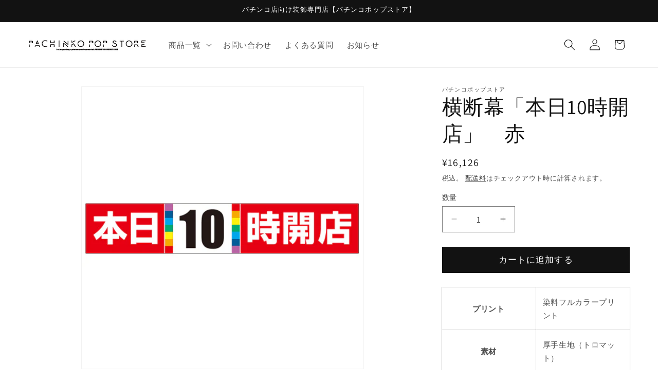

--- FILE ---
content_type: text/html; charset=utf-8
request_url: https://pachinko.pop-store.jp/products/%E6%A8%AA%E6%96%AD%E5%B9%95-%E6%9C%AC%E6%97%A5%E5%96%B6%E6%A5%AD%E4%B8%AD-%E3%83%89%E3%83%83%E3%83%88%E6%9F%84-%E3%81%AE%E3%82%B3%E3%83%94%E3%83%BC
body_size: 24797
content:
<!doctype html>
<html class="js" lang="ja">
  <head><!--Content in content_for_header -->
<!--LayoutHub-Embed--><link rel="stylesheet" type="text/css" href="data:text/css;base64," media="all">
<!--LH--><!--/LayoutHub-Embed--><meta charset="utf-8">
    <meta http-equiv="X-UA-Compatible" content="IE=edge">
    <meta name="viewport" content="width=device-width,initial-scale=1">
    <meta name="theme-color" content="">
    <link rel="canonical" href="https://pachinko.pop-store.jp/products/%e6%a8%aa%e6%96%ad%e5%b9%95-%e6%9c%ac%e6%97%a5%e5%96%b6%e6%a5%ad%e4%b8%ad-%e3%83%89%e3%83%83%e3%83%88%e6%9f%84-%e3%81%ae%e3%82%b3%e3%83%94%e3%83%bc"><link rel="icon" type="image/png" href="//pachinko.pop-store.jp/cdn/shop/files/popstorelogofabicon_f6269651-cc00-480e-abaf-ba943209ab44.png?crop=center&height=32&v=1674179042&width=32"><link rel="preconnect" href="https://fonts.shopifycdn.com" crossorigin><title>
      横断幕「本日10時開店」　赤
 &ndash; パチンコポップストア</title>

    
      <meta name="description" content="パチンコホール装飾のことならパチンコポップストアにおかませ！横断幕だけでなく店内装飾、イベント、折込チラシ等ご相談ください。既製品以外にも、オリジナルデザインの制作も承っておりますのでお問い合わせください。">
    
    
    <!-- Google Tag Manager -->
    <script>(function(w,d,s,l,i){w[l]=w[l]||[];w[l].push({'gtm.start':
    new Date().getTime(),event:'gtm.js'});var f=d.getElementsByTagName(s)[0],
    j=d.createElement(s),dl=l!='dataLayer'?'&l='+l:'';j.async=true;j.src=
    'https://www.googletagmanager.com/gtm.js?id='+i+dl;f.parentNode.insertBefore(j,f);
    })(window,document,'script','dataLayer','GTM-MNWV68G');</script>
    <!-- End Google Tag Manager -->
    
    

<meta property="og:site_name" content="パチンコポップストア">
<meta property="og:url" content="https://pachinko.pop-store.jp/products/%e6%a8%aa%e6%96%ad%e5%b9%95-%e6%9c%ac%e6%97%a5%e5%96%b6%e6%a5%ad%e4%b8%ad-%e3%83%89%e3%83%83%e3%83%88%e6%9f%84-%e3%81%ae%e3%82%b3%e3%83%94%e3%83%bc">
<meta property="og:title" content="横断幕「本日10時開店」　赤">
<meta property="og:type" content="product">
<meta property="og:description" content="パチンコホール装飾のことならパチンコポップストアにおかませ！横断幕だけでなく店内装飾、イベント、折込チラシ等ご相談ください。既製品以外にも、オリジナルデザインの制作も承っておりますのでお問い合わせください。"><meta property="og:image" content="http://pachinko.pop-store.jp/cdn/shop/products/p_1008.jpg?v=1663816942">
  <meta property="og:image:secure_url" content="https://pachinko.pop-store.jp/cdn/shop/products/p_1008.jpg?v=1663816942">
  <meta property="og:image:width" content="600">
  <meta property="og:image:height" content="600"><meta property="og:price:amount" content="16,126">
  <meta property="og:price:currency" content="JPY"><meta name="twitter:card" content="summary_large_image">
<meta name="twitter:title" content="横断幕「本日10時開店」　赤">
<meta name="twitter:description" content="パチンコホール装飾のことならパチンコポップストアにおかませ！横断幕だけでなく店内装飾、イベント、折込チラシ等ご相談ください。既製品以外にも、オリジナルデザインの制作も承っておりますのでお問い合わせください。">


    <script src="//pachinko.pop-store.jp/cdn/shop/t/6/assets/constants.js?v=132983761750457495441732064402" defer="defer"></script>
    <script src="//pachinko.pop-store.jp/cdn/shop/t/6/assets/pubsub.js?v=158357773527763999511732064404" defer="defer"></script>
    <script src="//pachinko.pop-store.jp/cdn/shop/t/6/assets/global.js?v=152862011079830610291732064402" defer="defer"></script>
    <script src="//pachinko.pop-store.jp/cdn/shop/t/6/assets/details-disclosure.js?v=13653116266235556501732064402" defer="defer"></script>
    <script src="//pachinko.pop-store.jp/cdn/shop/t/6/assets/details-modal.js?v=25581673532751508451732064402" defer="defer"></script>
    <script src="//pachinko.pop-store.jp/cdn/shop/t/6/assets/search-form.js?v=133129549252120666541732064404" defer="defer"></script><script src="//pachinko.pop-store.jp/cdn/shop/t/6/assets/animations.js?v=88693664871331136111732064402" defer="defer"></script><script>window.performance && window.performance.mark && window.performance.mark('shopify.content_for_header.start');</script><meta name="google-site-verification" content="01NwvmA10nBZhutd2IGUdVFQVUh-wrd-_uSuxJG3UaQ">
<meta id="shopify-digital-wallet" name="shopify-digital-wallet" content="/59017232484/digital_wallets/dialog">
<meta name="shopify-checkout-api-token" content="1bc41fe8d277aa48bd3b259813f1c93d">
<link rel="alternate" type="application/json+oembed" href="https://pachinko.pop-store.jp/products/%e6%a8%aa%e6%96%ad%e5%b9%95-%e6%9c%ac%e6%97%a5%e5%96%b6%e6%a5%ad%e4%b8%ad-%e3%83%89%e3%83%83%e3%83%88%e6%9f%84-%e3%81%ae%e3%82%b3%e3%83%94%e3%83%bc.oembed">
<script async="async" src="/checkouts/internal/preloads.js?locale=ja-JP"></script>
<script id="apple-pay-shop-capabilities" type="application/json">{"shopId":59017232484,"countryCode":"JP","currencyCode":"JPY","merchantCapabilities":["supports3DS"],"merchantId":"gid:\/\/shopify\/Shop\/59017232484","merchantName":"パチンコポップストア","requiredBillingContactFields":["postalAddress","email","phone"],"requiredShippingContactFields":["postalAddress","email","phone"],"shippingType":"shipping","supportedNetworks":["visa","masterCard","amex","jcb","discover"],"total":{"type":"pending","label":"パチンコポップストア","amount":"1.00"},"shopifyPaymentsEnabled":true,"supportsSubscriptions":true}</script>
<script id="shopify-features" type="application/json">{"accessToken":"1bc41fe8d277aa48bd3b259813f1c93d","betas":["rich-media-storefront-analytics"],"domain":"pachinko.pop-store.jp","predictiveSearch":false,"shopId":59017232484,"locale":"ja"}</script>
<script>var Shopify = Shopify || {};
Shopify.shop = "xn-cck7as4al5azd9bwcxn.myshopify.com";
Shopify.locale = "ja";
Shopify.currency = {"active":"JPY","rate":"1.0"};
Shopify.country = "JP";
Shopify.theme = {"name":"パチンコポップストアの更新されたコピー","id":139953045604,"schema_name":"Dawn","schema_version":"15.2.0","theme_store_id":887,"role":"main"};
Shopify.theme.handle = "null";
Shopify.theme.style = {"id":null,"handle":null};
Shopify.cdnHost = "pachinko.pop-store.jp/cdn";
Shopify.routes = Shopify.routes || {};
Shopify.routes.root = "/";</script>
<script type="module">!function(o){(o.Shopify=o.Shopify||{}).modules=!0}(window);</script>
<script>!function(o){function n(){var o=[];function n(){o.push(Array.prototype.slice.apply(arguments))}return n.q=o,n}var t=o.Shopify=o.Shopify||{};t.loadFeatures=n(),t.autoloadFeatures=n()}(window);</script>
<script id="shop-js-analytics" type="application/json">{"pageType":"product"}</script>
<script defer="defer" async type="module" src="//pachinko.pop-store.jp/cdn/shopifycloud/shop-js/modules/v2/client.init-shop-cart-sync_0MstufBG.ja.esm.js"></script>
<script defer="defer" async type="module" src="//pachinko.pop-store.jp/cdn/shopifycloud/shop-js/modules/v2/chunk.common_jll-23Z1.esm.js"></script>
<script defer="defer" async type="module" src="//pachinko.pop-store.jp/cdn/shopifycloud/shop-js/modules/v2/chunk.modal_HXih6-AF.esm.js"></script>
<script type="module">
  await import("//pachinko.pop-store.jp/cdn/shopifycloud/shop-js/modules/v2/client.init-shop-cart-sync_0MstufBG.ja.esm.js");
await import("//pachinko.pop-store.jp/cdn/shopifycloud/shop-js/modules/v2/chunk.common_jll-23Z1.esm.js");
await import("//pachinko.pop-store.jp/cdn/shopifycloud/shop-js/modules/v2/chunk.modal_HXih6-AF.esm.js");

  window.Shopify.SignInWithShop?.initShopCartSync?.({"fedCMEnabled":true,"windoidEnabled":true});

</script>
<script>(function() {
  var isLoaded = false;
  function asyncLoad() {
    if (isLoaded) return;
    isLoaded = true;
    var urls = ["\/\/www.powr.io\/powr.js?powr-token=xn-cck7as4al5azd9bwcxn.myshopify.com\u0026external-type=shopify\u0026shop=xn-cck7as4al5azd9bwcxn.myshopify.com","https:\/\/app.layouthub.com\/shopify\/layouthub.js?shop=xn-cck7as4al5azd9bwcxn.myshopify.com","https:\/\/tools.luckyorange.com\/core\/lo.js?site-id=062b04f8\u0026shop=xn-cck7as4al5azd9bwcxn.myshopify.com","https:\/\/api-na1.hubapi.com\/scriptloader\/v1\/21405376.js?shop=xn-cck7as4al5azd9bwcxn.myshopify.com"];
    for (var i = 0; i < urls.length; i++) {
      var s = document.createElement('script');
      s.type = 'text/javascript';
      s.async = true;
      s.src = urls[i];
      var x = document.getElementsByTagName('script')[0];
      x.parentNode.insertBefore(s, x);
    }
  };
  if(window.attachEvent) {
    window.attachEvent('onload', asyncLoad);
  } else {
    window.addEventListener('load', asyncLoad, false);
  }
})();</script>
<script id="__st">var __st={"a":59017232484,"offset":32400,"reqid":"33e2ee21-9607-4aa1-96b0-39e64febd990-1769088003","pageurl":"pachinko.pop-store.jp\/products\/%E6%A8%AA%E6%96%AD%E5%B9%95-%E6%9C%AC%E6%97%A5%E5%96%B6%E6%A5%AD%E4%B8%AD-%E3%83%89%E3%83%83%E3%83%88%E6%9F%84-%E3%81%AE%E3%82%B3%E3%83%94%E3%83%BC","u":"89de142bb4d6","p":"product","rtyp":"product","rid":6967381164132};</script>
<script>window.ShopifyPaypalV4VisibilityTracking = true;</script>
<script id="captcha-bootstrap">!function(){'use strict';const t='contact',e='account',n='new_comment',o=[[t,t],['blogs',n],['comments',n],[t,'customer']],c=[[e,'customer_login'],[e,'guest_login'],[e,'recover_customer_password'],[e,'create_customer']],r=t=>t.map((([t,e])=>`form[action*='/${t}']:not([data-nocaptcha='true']) input[name='form_type'][value='${e}']`)).join(','),a=t=>()=>t?[...document.querySelectorAll(t)].map((t=>t.form)):[];function s(){const t=[...o],e=r(t);return a(e)}const i='password',u='form_key',d=['recaptcha-v3-token','g-recaptcha-response','h-captcha-response',i],f=()=>{try{return window.sessionStorage}catch{return}},m='__shopify_v',_=t=>t.elements[u];function p(t,e,n=!1){try{const o=window.sessionStorage,c=JSON.parse(o.getItem(e)),{data:r}=function(t){const{data:e,action:n}=t;return t[m]||n?{data:e,action:n}:{data:t,action:n}}(c);for(const[e,n]of Object.entries(r))t.elements[e]&&(t.elements[e].value=n);n&&o.removeItem(e)}catch(o){console.error('form repopulation failed',{error:o})}}const l='form_type',E='cptcha';function T(t){t.dataset[E]=!0}const w=window,h=w.document,L='Shopify',v='ce_forms',y='captcha';let A=!1;((t,e)=>{const n=(g='f06e6c50-85a8-45c8-87d0-21a2b65856fe',I='https://cdn.shopify.com/shopifycloud/storefront-forms-hcaptcha/ce_storefront_forms_captcha_hcaptcha.v1.5.2.iife.js',D={infoText:'hCaptchaによる保護',privacyText:'プライバシー',termsText:'利用規約'},(t,e,n)=>{const o=w[L][v],c=o.bindForm;if(c)return c(t,g,e,D).then(n);var r;o.q.push([[t,g,e,D],n]),r=I,A||(h.body.append(Object.assign(h.createElement('script'),{id:'captcha-provider',async:!0,src:r})),A=!0)});var g,I,D;w[L]=w[L]||{},w[L][v]=w[L][v]||{},w[L][v].q=[],w[L][y]=w[L][y]||{},w[L][y].protect=function(t,e){n(t,void 0,e),T(t)},Object.freeze(w[L][y]),function(t,e,n,w,h,L){const[v,y,A,g]=function(t,e,n){const i=e?o:[],u=t?c:[],d=[...i,...u],f=r(d),m=r(i),_=r(d.filter((([t,e])=>n.includes(e))));return[a(f),a(m),a(_),s()]}(w,h,L),I=t=>{const e=t.target;return e instanceof HTMLFormElement?e:e&&e.form},D=t=>v().includes(t);t.addEventListener('submit',(t=>{const e=I(t);if(!e)return;const n=D(e)&&!e.dataset.hcaptchaBound&&!e.dataset.recaptchaBound,o=_(e),c=g().includes(e)&&(!o||!o.value);(n||c)&&t.preventDefault(),c&&!n&&(function(t){try{if(!f())return;!function(t){const e=f();if(!e)return;const n=_(t);if(!n)return;const o=n.value;o&&e.removeItem(o)}(t);const e=Array.from(Array(32),(()=>Math.random().toString(36)[2])).join('');!function(t,e){_(t)||t.append(Object.assign(document.createElement('input'),{type:'hidden',name:u})),t.elements[u].value=e}(t,e),function(t,e){const n=f();if(!n)return;const o=[...t.querySelectorAll(`input[type='${i}']`)].map((({name:t})=>t)),c=[...d,...o],r={};for(const[a,s]of new FormData(t).entries())c.includes(a)||(r[a]=s);n.setItem(e,JSON.stringify({[m]:1,action:t.action,data:r}))}(t,e)}catch(e){console.error('failed to persist form',e)}}(e),e.submit())}));const S=(t,e)=>{t&&!t.dataset[E]&&(n(t,e.some((e=>e===t))),T(t))};for(const o of['focusin','change'])t.addEventListener(o,(t=>{const e=I(t);D(e)&&S(e,y())}));const B=e.get('form_key'),M=e.get(l),P=B&&M;t.addEventListener('DOMContentLoaded',(()=>{const t=y();if(P)for(const e of t)e.elements[l].value===M&&p(e,B);[...new Set([...A(),...v().filter((t=>'true'===t.dataset.shopifyCaptcha))])].forEach((e=>S(e,t)))}))}(h,new URLSearchParams(w.location.search),n,t,e,['guest_login'])})(!0,!0)}();</script>
<script integrity="sha256-4kQ18oKyAcykRKYeNunJcIwy7WH5gtpwJnB7kiuLZ1E=" data-source-attribution="shopify.loadfeatures" defer="defer" src="//pachinko.pop-store.jp/cdn/shopifycloud/storefront/assets/storefront/load_feature-a0a9edcb.js" crossorigin="anonymous"></script>
<script data-source-attribution="shopify.dynamic_checkout.dynamic.init">var Shopify=Shopify||{};Shopify.PaymentButton=Shopify.PaymentButton||{isStorefrontPortableWallets:!0,init:function(){window.Shopify.PaymentButton.init=function(){};var t=document.createElement("script");t.src="https://pachinko.pop-store.jp/cdn/shopifycloud/portable-wallets/latest/portable-wallets.ja.js",t.type="module",document.head.appendChild(t)}};
</script>
<script data-source-attribution="shopify.dynamic_checkout.buyer_consent">
  function portableWalletsHideBuyerConsent(e){var t=document.getElementById("shopify-buyer-consent"),n=document.getElementById("shopify-subscription-policy-button");t&&n&&(t.classList.add("hidden"),t.setAttribute("aria-hidden","true"),n.removeEventListener("click",e))}function portableWalletsShowBuyerConsent(e){var t=document.getElementById("shopify-buyer-consent"),n=document.getElementById("shopify-subscription-policy-button");t&&n&&(t.classList.remove("hidden"),t.removeAttribute("aria-hidden"),n.addEventListener("click",e))}window.Shopify?.PaymentButton&&(window.Shopify.PaymentButton.hideBuyerConsent=portableWalletsHideBuyerConsent,window.Shopify.PaymentButton.showBuyerConsent=portableWalletsShowBuyerConsent);
</script>
<script data-source-attribution="shopify.dynamic_checkout.cart.bootstrap">document.addEventListener("DOMContentLoaded",(function(){function t(){return document.querySelector("shopify-accelerated-checkout-cart, shopify-accelerated-checkout")}if(t())Shopify.PaymentButton.init();else{new MutationObserver((function(e,n){t()&&(Shopify.PaymentButton.init(),n.disconnect())})).observe(document.body,{childList:!0,subtree:!0})}}));
</script>
<link id="shopify-accelerated-checkout-styles" rel="stylesheet" media="screen" href="https://pachinko.pop-store.jp/cdn/shopifycloud/portable-wallets/latest/accelerated-checkout-backwards-compat.css" crossorigin="anonymous">
<style id="shopify-accelerated-checkout-cart">
        #shopify-buyer-consent {
  margin-top: 1em;
  display: inline-block;
  width: 100%;
}

#shopify-buyer-consent.hidden {
  display: none;
}

#shopify-subscription-policy-button {
  background: none;
  border: none;
  padding: 0;
  text-decoration: underline;
  font-size: inherit;
  cursor: pointer;
}

#shopify-subscription-policy-button::before {
  box-shadow: none;
}

      </style>
<script id="sections-script" data-sections="header" defer="defer" src="//pachinko.pop-store.jp/cdn/shop/t/6/compiled_assets/scripts.js?v=1168"></script>
<script>window.performance && window.performance.mark && window.performance.mark('shopify.content_for_header.end');</script>


    <style data-shopify>
      @font-face {
  font-family: Assistant;
  font-weight: 400;
  font-style: normal;
  font-display: swap;
  src: url("//pachinko.pop-store.jp/cdn/fonts/assistant/assistant_n4.9120912a469cad1cc292572851508ca49d12e768.woff2") format("woff2"),
       url("//pachinko.pop-store.jp/cdn/fonts/assistant/assistant_n4.6e9875ce64e0fefcd3f4446b7ec9036b3ddd2985.woff") format("woff");
}

      @font-face {
  font-family: Assistant;
  font-weight: 700;
  font-style: normal;
  font-display: swap;
  src: url("//pachinko.pop-store.jp/cdn/fonts/assistant/assistant_n7.bf44452348ec8b8efa3aa3068825305886b1c83c.woff2") format("woff2"),
       url("//pachinko.pop-store.jp/cdn/fonts/assistant/assistant_n7.0c887fee83f6b3bda822f1150b912c72da0f7b64.woff") format("woff");
}

      
      
      @font-face {
  font-family: Assistant;
  font-weight: 400;
  font-style: normal;
  font-display: swap;
  src: url("//pachinko.pop-store.jp/cdn/fonts/assistant/assistant_n4.9120912a469cad1cc292572851508ca49d12e768.woff2") format("woff2"),
       url("//pachinko.pop-store.jp/cdn/fonts/assistant/assistant_n4.6e9875ce64e0fefcd3f4446b7ec9036b3ddd2985.woff") format("woff");
}


      
        :root,
        .color-scheme-1 {
          --color-background: 255,255,255;
        
          --gradient-background: #ffffff;
        

        

        --color-foreground: 18,18,18;
        --color-background-contrast: 191,191,191;
        --color-shadow: 18,18,18;
        --color-button: 18,18,18;
        --color-button-text: 255,255,255;
        --color-secondary-button: 255,255,255;
        --color-secondary-button-text: 18,18,18;
        --color-link: 18,18,18;
        --color-badge-foreground: 18,18,18;
        --color-badge-background: 255,255,255;
        --color-badge-border: 18,18,18;
        --payment-terms-background-color: rgb(255 255 255);
      }
      
        
        .color-scheme-2 {
          --color-background: 243,243,243;
        
          --gradient-background: #f3f3f3;
        

        

        --color-foreground: 18,18,18;
        --color-background-contrast: 179,179,179;
        --color-shadow: 18,18,18;
        --color-button: 18,18,18;
        --color-button-text: 243,243,243;
        --color-secondary-button: 243,243,243;
        --color-secondary-button-text: 18,18,18;
        --color-link: 18,18,18;
        --color-badge-foreground: 18,18,18;
        --color-badge-background: 243,243,243;
        --color-badge-border: 18,18,18;
        --payment-terms-background-color: rgb(243 243 243);
      }
      
        
        .color-scheme-3 {
          --color-background: 36,40,51;
        
          --gradient-background: #242833;
        

        

        --color-foreground: 255,255,255;
        --color-background-contrast: 47,52,66;
        --color-shadow: 18,18,18;
        --color-button: 255,255,255;
        --color-button-text: 0,0,0;
        --color-secondary-button: 36,40,51;
        --color-secondary-button-text: 255,255,255;
        --color-link: 255,255,255;
        --color-badge-foreground: 255,255,255;
        --color-badge-background: 36,40,51;
        --color-badge-border: 255,255,255;
        --payment-terms-background-color: rgb(36 40 51);
      }
      
        
        .color-scheme-4 {
          --color-background: 18,18,18;
        
          --gradient-background: #121212;
        

        

        --color-foreground: 255,255,255;
        --color-background-contrast: 146,146,146;
        --color-shadow: 18,18,18;
        --color-button: 255,255,255;
        --color-button-text: 18,18,18;
        --color-secondary-button: 18,18,18;
        --color-secondary-button-text: 255,255,255;
        --color-link: 255,255,255;
        --color-badge-foreground: 255,255,255;
        --color-badge-background: 18,18,18;
        --color-badge-border: 255,255,255;
        --payment-terms-background-color: rgb(18 18 18);
      }
      
        
        .color-scheme-5 {
          --color-background: 51,79,180;
        
          --gradient-background: #334fb4;
        

        

        --color-foreground: 255,255,255;
        --color-background-contrast: 23,35,81;
        --color-shadow: 18,18,18;
        --color-button: 255,255,255;
        --color-button-text: 51,79,180;
        --color-secondary-button: 51,79,180;
        --color-secondary-button-text: 255,255,255;
        --color-link: 255,255,255;
        --color-badge-foreground: 255,255,255;
        --color-badge-background: 51,79,180;
        --color-badge-border: 255,255,255;
        --payment-terms-background-color: rgb(51 79 180);
      }
      

      body, .color-scheme-1, .color-scheme-2, .color-scheme-3, .color-scheme-4, .color-scheme-5 {
        color: rgba(var(--color-foreground), 0.75);
        background-color: rgb(var(--color-background));
      }

      :root {
        --font-body-family: Assistant, sans-serif;
        --font-body-style: normal;
        --font-body-weight: 400;
        --font-body-weight-bold: 700;

        --font-heading-family: Assistant, sans-serif;
        --font-heading-style: normal;
        --font-heading-weight: 400;

        --font-body-scale: 1.1;
        --font-heading-scale: 0.9090909090909091;

        --media-padding: px;
        --media-border-opacity: 0.05;
        --media-border-width: 1px;
        --media-radius: 0px;
        --media-shadow-opacity: 0.0;
        --media-shadow-horizontal-offset: 0px;
        --media-shadow-vertical-offset: 4px;
        --media-shadow-blur-radius: 5px;
        --media-shadow-visible: 0;

        --page-width: 120rem;
        --page-width-margin: 0rem;

        --product-card-image-padding: 0.0rem;
        --product-card-corner-radius: 0.0rem;
        --product-card-text-alignment: left;
        --product-card-border-width: 0.0rem;
        --product-card-border-opacity: 0.1;
        --product-card-shadow-opacity: 0.0;
        --product-card-shadow-visible: 0;
        --product-card-shadow-horizontal-offset: 0.0rem;
        --product-card-shadow-vertical-offset: 0.4rem;
        --product-card-shadow-blur-radius: 0.5rem;

        --collection-card-image-padding: 0.0rem;
        --collection-card-corner-radius: 0.0rem;
        --collection-card-text-alignment: left;
        --collection-card-border-width: 0.0rem;
        --collection-card-border-opacity: 0.0;
        --collection-card-shadow-opacity: 0.1;
        --collection-card-shadow-visible: 1;
        --collection-card-shadow-horizontal-offset: 0.0rem;
        --collection-card-shadow-vertical-offset: 0.0rem;
        --collection-card-shadow-blur-radius: 0.0rem;

        --blog-card-image-padding: 0.0rem;
        --blog-card-corner-radius: 0.0rem;
        --blog-card-text-alignment: left;
        --blog-card-border-width: 0.0rem;
        --blog-card-border-opacity: 0.0;
        --blog-card-shadow-opacity: 0.1;
        --blog-card-shadow-visible: 1;
        --blog-card-shadow-horizontal-offset: 0.0rem;
        --blog-card-shadow-vertical-offset: 0.0rem;
        --blog-card-shadow-blur-radius: 0.0rem;

        --badge-corner-radius: 4.0rem;

        --popup-border-width: 1px;
        --popup-border-opacity: 0.1;
        --popup-corner-radius: 0px;
        --popup-shadow-opacity: 0.0;
        --popup-shadow-horizontal-offset: 0px;
        --popup-shadow-vertical-offset: 4px;
        --popup-shadow-blur-radius: 5px;

        --drawer-border-width: 1px;
        --drawer-border-opacity: 0.1;
        --drawer-shadow-opacity: 0.0;
        --drawer-shadow-horizontal-offset: 0px;
        --drawer-shadow-vertical-offset: 4px;
        --drawer-shadow-blur-radius: 5px;

        --spacing-sections-desktop: 0px;
        --spacing-sections-mobile: 0px;

        --grid-desktop-vertical-spacing: 8px;
        --grid-desktop-horizontal-spacing: 8px;
        --grid-mobile-vertical-spacing: 4px;
        --grid-mobile-horizontal-spacing: 4px;

        --text-boxes-border-opacity: 0.1;
        --text-boxes-border-width: 0px;
        --text-boxes-radius: 0px;
        --text-boxes-shadow-opacity: 0.0;
        --text-boxes-shadow-visible: 0;
        --text-boxes-shadow-horizontal-offset: 0px;
        --text-boxes-shadow-vertical-offset: 4px;
        --text-boxes-shadow-blur-radius: 5px;

        --buttons-radius: 0px;
        --buttons-radius-outset: 0px;
        --buttons-border-width: 1px;
        --buttons-border-opacity: 1.0;
        --buttons-shadow-opacity: 0.0;
        --buttons-shadow-visible: 0;
        --buttons-shadow-horizontal-offset: 0px;
        --buttons-shadow-vertical-offset: 4px;
        --buttons-shadow-blur-radius: 5px;
        --buttons-border-offset: 0px;

        --inputs-radius: 0px;
        --inputs-border-width: 1px;
        --inputs-border-opacity: 0.55;
        --inputs-shadow-opacity: 0.0;
        --inputs-shadow-horizontal-offset: 0px;
        --inputs-margin-offset: 0px;
        --inputs-shadow-vertical-offset: 4px;
        --inputs-shadow-blur-radius: 5px;
        --inputs-radius-outset: 0px;

        --variant-pills-radius: 40px;
        --variant-pills-border-width: 1px;
        --variant-pills-border-opacity: 0.55;
        --variant-pills-shadow-opacity: 0.0;
        --variant-pills-shadow-horizontal-offset: 0px;
        --variant-pills-shadow-vertical-offset: 4px;
        --variant-pills-shadow-blur-radius: 5px;
      }

      *,
      *::before,
      *::after {
        box-sizing: inherit;
      }

      html {
        box-sizing: border-box;
        font-size: calc(var(--font-body-scale) * 62.5%);
        height: 100%;
      }

      body {
        display: grid;
        grid-template-rows: auto auto 1fr auto;
        grid-template-columns: 100%;
        min-height: 100%;
        margin: 0;
        font-size: 1.5rem;
        letter-spacing: 0.06rem;
        line-height: calc(1 + 0.8 / var(--font-body-scale));
        font-family: var(--font-body-family);
        font-style: var(--font-body-style);
        font-weight: var(--font-body-weight);
      }

      @media screen and (min-width: 750px) {
        body {
          font-size: 1.6rem;
        }
      }
    </style>

    <link href="//pachinko.pop-store.jp/cdn/shop/t/6/assets/base.css?v=159841507637079171801732064402" rel="stylesheet" type="text/css" media="all" />
    <link rel="stylesheet" href="//pachinko.pop-store.jp/cdn/shop/t/6/assets/component-cart-items.css?v=123238115697927560811732064402" media="print" onload="this.media='all'">
      <link rel="preload" as="font" href="//pachinko.pop-store.jp/cdn/fonts/assistant/assistant_n4.9120912a469cad1cc292572851508ca49d12e768.woff2" type="font/woff2" crossorigin>
      

      <link rel="preload" as="font" href="//pachinko.pop-store.jp/cdn/fonts/assistant/assistant_n4.9120912a469cad1cc292572851508ca49d12e768.woff2" type="font/woff2" crossorigin>
      
<link
        rel="stylesheet"
        href="//pachinko.pop-store.jp/cdn/shop/t/6/assets/component-predictive-search.css?v=118923337488134913561732064402"
        media="print"
        onload="this.media='all'"
      ><script>
      if (Shopify.designMode) {
        document.documentElement.classList.add('shopify-design-mode');
      }
    </script>
  <link href="https://monorail-edge.shopifysvc.com" rel="dns-prefetch">
<script>(function(){if ("sendBeacon" in navigator && "performance" in window) {try {var session_token_from_headers = performance.getEntriesByType('navigation')[0].serverTiming.find(x => x.name == '_s').description;} catch {var session_token_from_headers = undefined;}var session_cookie_matches = document.cookie.match(/_shopify_s=([^;]*)/);var session_token_from_cookie = session_cookie_matches && session_cookie_matches.length === 2 ? session_cookie_matches[1] : "";var session_token = session_token_from_headers || session_token_from_cookie || "";function handle_abandonment_event(e) {var entries = performance.getEntries().filter(function(entry) {return /monorail-edge.shopifysvc.com/.test(entry.name);});if (!window.abandonment_tracked && entries.length === 0) {window.abandonment_tracked = true;var currentMs = Date.now();var navigation_start = performance.timing.navigationStart;var payload = {shop_id: 59017232484,url: window.location.href,navigation_start,duration: currentMs - navigation_start,session_token,page_type: "product"};window.navigator.sendBeacon("https://monorail-edge.shopifysvc.com/v1/produce", JSON.stringify({schema_id: "online_store_buyer_site_abandonment/1.1",payload: payload,metadata: {event_created_at_ms: currentMs,event_sent_at_ms: currentMs}}));}}window.addEventListener('pagehide', handle_abandonment_event);}}());</script>
<script id="web-pixels-manager-setup">(function e(e,d,r,n,o){if(void 0===o&&(o={}),!Boolean(null===(a=null===(i=window.Shopify)||void 0===i?void 0:i.analytics)||void 0===a?void 0:a.replayQueue)){var i,a;window.Shopify=window.Shopify||{};var t=window.Shopify;t.analytics=t.analytics||{};var s=t.analytics;s.replayQueue=[],s.publish=function(e,d,r){return s.replayQueue.push([e,d,r]),!0};try{self.performance.mark("wpm:start")}catch(e){}var l=function(){var e={modern:/Edge?\/(1{2}[4-9]|1[2-9]\d|[2-9]\d{2}|\d{4,})\.\d+(\.\d+|)|Firefox\/(1{2}[4-9]|1[2-9]\d|[2-9]\d{2}|\d{4,})\.\d+(\.\d+|)|Chrom(ium|e)\/(9{2}|\d{3,})\.\d+(\.\d+|)|(Maci|X1{2}).+ Version\/(15\.\d+|(1[6-9]|[2-9]\d|\d{3,})\.\d+)([,.]\d+|)( \(\w+\)|)( Mobile\/\w+|) Safari\/|Chrome.+OPR\/(9{2}|\d{3,})\.\d+\.\d+|(CPU[ +]OS|iPhone[ +]OS|CPU[ +]iPhone|CPU IPhone OS|CPU iPad OS)[ +]+(15[._]\d+|(1[6-9]|[2-9]\d|\d{3,})[._]\d+)([._]\d+|)|Android:?[ /-](13[3-9]|1[4-9]\d|[2-9]\d{2}|\d{4,})(\.\d+|)(\.\d+|)|Android.+Firefox\/(13[5-9]|1[4-9]\d|[2-9]\d{2}|\d{4,})\.\d+(\.\d+|)|Android.+Chrom(ium|e)\/(13[3-9]|1[4-9]\d|[2-9]\d{2}|\d{4,})\.\d+(\.\d+|)|SamsungBrowser\/([2-9]\d|\d{3,})\.\d+/,legacy:/Edge?\/(1[6-9]|[2-9]\d|\d{3,})\.\d+(\.\d+|)|Firefox\/(5[4-9]|[6-9]\d|\d{3,})\.\d+(\.\d+|)|Chrom(ium|e)\/(5[1-9]|[6-9]\d|\d{3,})\.\d+(\.\d+|)([\d.]+$|.*Safari\/(?![\d.]+ Edge\/[\d.]+$))|(Maci|X1{2}).+ Version\/(10\.\d+|(1[1-9]|[2-9]\d|\d{3,})\.\d+)([,.]\d+|)( \(\w+\)|)( Mobile\/\w+|) Safari\/|Chrome.+OPR\/(3[89]|[4-9]\d|\d{3,})\.\d+\.\d+|(CPU[ +]OS|iPhone[ +]OS|CPU[ +]iPhone|CPU IPhone OS|CPU iPad OS)[ +]+(10[._]\d+|(1[1-9]|[2-9]\d|\d{3,})[._]\d+)([._]\d+|)|Android:?[ /-](13[3-9]|1[4-9]\d|[2-9]\d{2}|\d{4,})(\.\d+|)(\.\d+|)|Mobile Safari.+OPR\/([89]\d|\d{3,})\.\d+\.\d+|Android.+Firefox\/(13[5-9]|1[4-9]\d|[2-9]\d{2}|\d{4,})\.\d+(\.\d+|)|Android.+Chrom(ium|e)\/(13[3-9]|1[4-9]\d|[2-9]\d{2}|\d{4,})\.\d+(\.\d+|)|Android.+(UC? ?Browser|UCWEB|U3)[ /]?(15\.([5-9]|\d{2,})|(1[6-9]|[2-9]\d|\d{3,})\.\d+)\.\d+|SamsungBrowser\/(5\.\d+|([6-9]|\d{2,})\.\d+)|Android.+MQ{2}Browser\/(14(\.(9|\d{2,})|)|(1[5-9]|[2-9]\d|\d{3,})(\.\d+|))(\.\d+|)|K[Aa][Ii]OS\/(3\.\d+|([4-9]|\d{2,})\.\d+)(\.\d+|)/},d=e.modern,r=e.legacy,n=navigator.userAgent;return n.match(d)?"modern":n.match(r)?"legacy":"unknown"}(),u="modern"===l?"modern":"legacy",c=(null!=n?n:{modern:"",legacy:""})[u],f=function(e){return[e.baseUrl,"/wpm","/b",e.hashVersion,"modern"===e.buildTarget?"m":"l",".js"].join("")}({baseUrl:d,hashVersion:r,buildTarget:u}),m=function(e){var d=e.version,r=e.bundleTarget,n=e.surface,o=e.pageUrl,i=e.monorailEndpoint;return{emit:function(e){var a=e.status,t=e.errorMsg,s=(new Date).getTime(),l=JSON.stringify({metadata:{event_sent_at_ms:s},events:[{schema_id:"web_pixels_manager_load/3.1",payload:{version:d,bundle_target:r,page_url:o,status:a,surface:n,error_msg:t},metadata:{event_created_at_ms:s}}]});if(!i)return console&&console.warn&&console.warn("[Web Pixels Manager] No Monorail endpoint provided, skipping logging."),!1;try{return self.navigator.sendBeacon.bind(self.navigator)(i,l)}catch(e){}var u=new XMLHttpRequest;try{return u.open("POST",i,!0),u.setRequestHeader("Content-Type","text/plain"),u.send(l),!0}catch(e){return console&&console.warn&&console.warn("[Web Pixels Manager] Got an unhandled error while logging to Monorail."),!1}}}}({version:r,bundleTarget:l,surface:e.surface,pageUrl:self.location.href,monorailEndpoint:e.monorailEndpoint});try{o.browserTarget=l,function(e){var d=e.src,r=e.async,n=void 0===r||r,o=e.onload,i=e.onerror,a=e.sri,t=e.scriptDataAttributes,s=void 0===t?{}:t,l=document.createElement("script"),u=document.querySelector("head"),c=document.querySelector("body");if(l.async=n,l.src=d,a&&(l.integrity=a,l.crossOrigin="anonymous"),s)for(var f in s)if(Object.prototype.hasOwnProperty.call(s,f))try{l.dataset[f]=s[f]}catch(e){}if(o&&l.addEventListener("load",o),i&&l.addEventListener("error",i),u)u.appendChild(l);else{if(!c)throw new Error("Did not find a head or body element to append the script");c.appendChild(l)}}({src:f,async:!0,onload:function(){if(!function(){var e,d;return Boolean(null===(d=null===(e=window.Shopify)||void 0===e?void 0:e.analytics)||void 0===d?void 0:d.initialized)}()){var d=window.webPixelsManager.init(e)||void 0;if(d){var r=window.Shopify.analytics;r.replayQueue.forEach((function(e){var r=e[0],n=e[1],o=e[2];d.publishCustomEvent(r,n,o)})),r.replayQueue=[],r.publish=d.publishCustomEvent,r.visitor=d.visitor,r.initialized=!0}}},onerror:function(){return m.emit({status:"failed",errorMsg:"".concat(f," has failed to load")})},sri:function(e){var d=/^sha384-[A-Za-z0-9+/=]+$/;return"string"==typeof e&&d.test(e)}(c)?c:"",scriptDataAttributes:o}),m.emit({status:"loading"})}catch(e){m.emit({status:"failed",errorMsg:(null==e?void 0:e.message)||"Unknown error"})}}})({shopId: 59017232484,storefrontBaseUrl: "https://pachinko.pop-store.jp",extensionsBaseUrl: "https://extensions.shopifycdn.com/cdn/shopifycloud/web-pixels-manager",monorailEndpoint: "https://monorail-edge.shopifysvc.com/unstable/produce_batch",surface: "storefront-renderer",enabledBetaFlags: ["2dca8a86"],webPixelsConfigList: [{"id":"1090355300","configuration":"{\"accountID\":\"xn-cck7as4al5azd9bwcxn\"}","eventPayloadVersion":"v1","runtimeContext":"STRICT","scriptVersion":"1d4c781273105676f6b02a329648437f","type":"APP","apiClientId":32196493313,"privacyPurposes":["ANALYTICS","MARKETING","SALE_OF_DATA"],"dataSharingAdjustments":{"protectedCustomerApprovalScopes":["read_customer_address","read_customer_email","read_customer_name","read_customer_personal_data","read_customer_phone"]}},{"id":"466616420","configuration":"{\"config\":\"{\\\"pixel_id\\\":\\\"G-P187BM7DHZ\\\",\\\"target_country\\\":\\\"JP\\\",\\\"gtag_events\\\":[{\\\"type\\\":\\\"begin_checkout\\\",\\\"action_label\\\":\\\"G-P187BM7DHZ\\\"},{\\\"type\\\":\\\"search\\\",\\\"action_label\\\":\\\"G-P187BM7DHZ\\\"},{\\\"type\\\":\\\"view_item\\\",\\\"action_label\\\":[\\\"G-P187BM7DHZ\\\",\\\"MC-EWWM9081LB\\\"]},{\\\"type\\\":\\\"purchase\\\",\\\"action_label\\\":[\\\"G-P187BM7DHZ\\\",\\\"MC-EWWM9081LB\\\"]},{\\\"type\\\":\\\"page_view\\\",\\\"action_label\\\":[\\\"G-P187BM7DHZ\\\",\\\"MC-EWWM9081LB\\\"]},{\\\"type\\\":\\\"add_payment_info\\\",\\\"action_label\\\":\\\"G-P187BM7DHZ\\\"},{\\\"type\\\":\\\"add_to_cart\\\",\\\"action_label\\\":\\\"G-P187BM7DHZ\\\"}],\\\"enable_monitoring_mode\\\":false}\"}","eventPayloadVersion":"v1","runtimeContext":"OPEN","scriptVersion":"b2a88bafab3e21179ed38636efcd8a93","type":"APP","apiClientId":1780363,"privacyPurposes":[],"dataSharingAdjustments":{"protectedCustomerApprovalScopes":["read_customer_address","read_customer_email","read_customer_name","read_customer_personal_data","read_customer_phone"]}},{"id":"491620","configuration":"{\"siteId\":\"062b04f8\",\"environment\":\"production\"}","eventPayloadVersion":"v1","runtimeContext":"STRICT","scriptVersion":"c66f5762e80601f1bfc6799b894f5761","type":"APP","apiClientId":187969,"privacyPurposes":["ANALYTICS","MARKETING","SALE_OF_DATA"],"dataSharingAdjustments":{"protectedCustomerApprovalScopes":[]}},{"id":"shopify-app-pixel","configuration":"{}","eventPayloadVersion":"v1","runtimeContext":"STRICT","scriptVersion":"0450","apiClientId":"shopify-pixel","type":"APP","privacyPurposes":["ANALYTICS","MARKETING"]},{"id":"shopify-custom-pixel","eventPayloadVersion":"v1","runtimeContext":"LAX","scriptVersion":"0450","apiClientId":"shopify-pixel","type":"CUSTOM","privacyPurposes":["ANALYTICS","MARKETING"]}],isMerchantRequest: false,initData: {"shop":{"name":"パチンコポップストア","paymentSettings":{"currencyCode":"JPY"},"myshopifyDomain":"xn-cck7as4al5azd9bwcxn.myshopify.com","countryCode":"JP","storefrontUrl":"https:\/\/pachinko.pop-store.jp"},"customer":null,"cart":null,"checkout":null,"productVariants":[{"price":{"amount":16126.0,"currencyCode":"JPY"},"product":{"title":"横断幕「本日10時開店」　赤","vendor":"パチンコポップストア","id":"6967381164132","untranslatedTitle":"横断幕「本日10時開店」　赤","url":"\/products\/%E6%A8%AA%E6%96%AD%E5%B9%95-%E6%9C%AC%E6%97%A5%E5%96%B6%E6%A5%AD%E4%B8%AD-%E3%83%89%E3%83%83%E3%83%88%E6%9F%84-%E3%81%AE%E3%82%B3%E3%83%94%E3%83%BC","type":"幕"},"id":"40690758746212","image":{"src":"\/\/pachinko.pop-store.jp\/cdn\/shop\/products\/p_1008.jpg?v=1663816942"},"sku":"P-1008","title":"Default Title","untranslatedTitle":"Default Title"}],"purchasingCompany":null},},"https://pachinko.pop-store.jp/cdn","fcfee988w5aeb613cpc8e4bc33m6693e112",{"modern":"","legacy":""},{"shopId":"59017232484","storefrontBaseUrl":"https:\/\/pachinko.pop-store.jp","extensionBaseUrl":"https:\/\/extensions.shopifycdn.com\/cdn\/shopifycloud\/web-pixels-manager","surface":"storefront-renderer","enabledBetaFlags":"[\"2dca8a86\"]","isMerchantRequest":"false","hashVersion":"fcfee988w5aeb613cpc8e4bc33m6693e112","publish":"custom","events":"[[\"page_viewed\",{}],[\"product_viewed\",{\"productVariant\":{\"price\":{\"amount\":16126.0,\"currencyCode\":\"JPY\"},\"product\":{\"title\":\"横断幕「本日10時開店」　赤\",\"vendor\":\"パチンコポップストア\",\"id\":\"6967381164132\",\"untranslatedTitle\":\"横断幕「本日10時開店」　赤\",\"url\":\"\/products\/%E6%A8%AA%E6%96%AD%E5%B9%95-%E6%9C%AC%E6%97%A5%E5%96%B6%E6%A5%AD%E4%B8%AD-%E3%83%89%E3%83%83%E3%83%88%E6%9F%84-%E3%81%AE%E3%82%B3%E3%83%94%E3%83%BC\",\"type\":\"幕\"},\"id\":\"40690758746212\",\"image\":{\"src\":\"\/\/pachinko.pop-store.jp\/cdn\/shop\/products\/p_1008.jpg?v=1663816942\"},\"sku\":\"P-1008\",\"title\":\"Default Title\",\"untranslatedTitle\":\"Default Title\"}}]]"});</script><script>
  window.ShopifyAnalytics = window.ShopifyAnalytics || {};
  window.ShopifyAnalytics.meta = window.ShopifyAnalytics.meta || {};
  window.ShopifyAnalytics.meta.currency = 'JPY';
  var meta = {"product":{"id":6967381164132,"gid":"gid:\/\/shopify\/Product\/6967381164132","vendor":"パチンコポップストア","type":"幕","handle":"横断幕-本日営業中-ドット柄-のコピー","variants":[{"id":40690758746212,"price":1612600,"name":"横断幕「本日10時開店」　赤","public_title":null,"sku":"P-1008"}],"remote":false},"page":{"pageType":"product","resourceType":"product","resourceId":6967381164132,"requestId":"33e2ee21-9607-4aa1-96b0-39e64febd990-1769088003"}};
  for (var attr in meta) {
    window.ShopifyAnalytics.meta[attr] = meta[attr];
  }
</script>
<script class="analytics">
  (function () {
    var customDocumentWrite = function(content) {
      var jquery = null;

      if (window.jQuery) {
        jquery = window.jQuery;
      } else if (window.Checkout && window.Checkout.$) {
        jquery = window.Checkout.$;
      }

      if (jquery) {
        jquery('body').append(content);
      }
    };

    var hasLoggedConversion = function(token) {
      if (token) {
        return document.cookie.indexOf('loggedConversion=' + token) !== -1;
      }
      return false;
    }

    var setCookieIfConversion = function(token) {
      if (token) {
        var twoMonthsFromNow = new Date(Date.now());
        twoMonthsFromNow.setMonth(twoMonthsFromNow.getMonth() + 2);

        document.cookie = 'loggedConversion=' + token + '; expires=' + twoMonthsFromNow;
      }
    }

    var trekkie = window.ShopifyAnalytics.lib = window.trekkie = window.trekkie || [];
    if (trekkie.integrations) {
      return;
    }
    trekkie.methods = [
      'identify',
      'page',
      'ready',
      'track',
      'trackForm',
      'trackLink'
    ];
    trekkie.factory = function(method) {
      return function() {
        var args = Array.prototype.slice.call(arguments);
        args.unshift(method);
        trekkie.push(args);
        return trekkie;
      };
    };
    for (var i = 0; i < trekkie.methods.length; i++) {
      var key = trekkie.methods[i];
      trekkie[key] = trekkie.factory(key);
    }
    trekkie.load = function(config) {
      trekkie.config = config || {};
      trekkie.config.initialDocumentCookie = document.cookie;
      var first = document.getElementsByTagName('script')[0];
      var script = document.createElement('script');
      script.type = 'text/javascript';
      script.onerror = function(e) {
        var scriptFallback = document.createElement('script');
        scriptFallback.type = 'text/javascript';
        scriptFallback.onerror = function(error) {
                var Monorail = {
      produce: function produce(monorailDomain, schemaId, payload) {
        var currentMs = new Date().getTime();
        var event = {
          schema_id: schemaId,
          payload: payload,
          metadata: {
            event_created_at_ms: currentMs,
            event_sent_at_ms: currentMs
          }
        };
        return Monorail.sendRequest("https://" + monorailDomain + "/v1/produce", JSON.stringify(event));
      },
      sendRequest: function sendRequest(endpointUrl, payload) {
        // Try the sendBeacon API
        if (window && window.navigator && typeof window.navigator.sendBeacon === 'function' && typeof window.Blob === 'function' && !Monorail.isIos12()) {
          var blobData = new window.Blob([payload], {
            type: 'text/plain'
          });

          if (window.navigator.sendBeacon(endpointUrl, blobData)) {
            return true;
          } // sendBeacon was not successful

        } // XHR beacon

        var xhr = new XMLHttpRequest();

        try {
          xhr.open('POST', endpointUrl);
          xhr.setRequestHeader('Content-Type', 'text/plain');
          xhr.send(payload);
        } catch (e) {
          console.log(e);
        }

        return false;
      },
      isIos12: function isIos12() {
        return window.navigator.userAgent.lastIndexOf('iPhone; CPU iPhone OS 12_') !== -1 || window.navigator.userAgent.lastIndexOf('iPad; CPU OS 12_') !== -1;
      }
    };
    Monorail.produce('monorail-edge.shopifysvc.com',
      'trekkie_storefront_load_errors/1.1',
      {shop_id: 59017232484,
      theme_id: 139953045604,
      app_name: "storefront",
      context_url: window.location.href,
      source_url: "//pachinko.pop-store.jp/cdn/s/trekkie.storefront.1bbfab421998800ff09850b62e84b8915387986d.min.js"});

        };
        scriptFallback.async = true;
        scriptFallback.src = '//pachinko.pop-store.jp/cdn/s/trekkie.storefront.1bbfab421998800ff09850b62e84b8915387986d.min.js';
        first.parentNode.insertBefore(scriptFallback, first);
      };
      script.async = true;
      script.src = '//pachinko.pop-store.jp/cdn/s/trekkie.storefront.1bbfab421998800ff09850b62e84b8915387986d.min.js';
      first.parentNode.insertBefore(script, first);
    };
    trekkie.load(
      {"Trekkie":{"appName":"storefront","development":false,"defaultAttributes":{"shopId":59017232484,"isMerchantRequest":null,"themeId":139953045604,"themeCityHash":"7091380519171392127","contentLanguage":"ja","currency":"JPY","eventMetadataId":"092f50d8-3c51-4687-905f-4e20798b57f2"},"isServerSideCookieWritingEnabled":true,"monorailRegion":"shop_domain","enabledBetaFlags":["65f19447"]},"Session Attribution":{},"S2S":{"facebookCapiEnabled":false,"source":"trekkie-storefront-renderer","apiClientId":580111}}
    );

    var loaded = false;
    trekkie.ready(function() {
      if (loaded) return;
      loaded = true;

      window.ShopifyAnalytics.lib = window.trekkie;

      var originalDocumentWrite = document.write;
      document.write = customDocumentWrite;
      try { window.ShopifyAnalytics.merchantGoogleAnalytics.call(this); } catch(error) {};
      document.write = originalDocumentWrite;

      window.ShopifyAnalytics.lib.page(null,{"pageType":"product","resourceType":"product","resourceId":6967381164132,"requestId":"33e2ee21-9607-4aa1-96b0-39e64febd990-1769088003","shopifyEmitted":true});

      var match = window.location.pathname.match(/checkouts\/(.+)\/(thank_you|post_purchase)/)
      var token = match? match[1]: undefined;
      if (!hasLoggedConversion(token)) {
        setCookieIfConversion(token);
        window.ShopifyAnalytics.lib.track("Viewed Product",{"currency":"JPY","variantId":40690758746212,"productId":6967381164132,"productGid":"gid:\/\/shopify\/Product\/6967381164132","name":"横断幕「本日10時開店」　赤","price":"16126","sku":"P-1008","brand":"パチンコポップストア","variant":null,"category":"幕","nonInteraction":true,"remote":false},undefined,undefined,{"shopifyEmitted":true});
      window.ShopifyAnalytics.lib.track("monorail:\/\/trekkie_storefront_viewed_product\/1.1",{"currency":"JPY","variantId":40690758746212,"productId":6967381164132,"productGid":"gid:\/\/shopify\/Product\/6967381164132","name":"横断幕「本日10時開店」　赤","price":"16126","sku":"P-1008","brand":"パチンコポップストア","variant":null,"category":"幕","nonInteraction":true,"remote":false,"referer":"https:\/\/pachinko.pop-store.jp\/products\/%E6%A8%AA%E6%96%AD%E5%B9%95-%E6%9C%AC%E6%97%A5%E5%96%B6%E6%A5%AD%E4%B8%AD-%E3%83%89%E3%83%83%E3%83%88%E6%9F%84-%E3%81%AE%E3%82%B3%E3%83%94%E3%83%BC"});
      }
    });


        var eventsListenerScript = document.createElement('script');
        eventsListenerScript.async = true;
        eventsListenerScript.src = "//pachinko.pop-store.jp/cdn/shopifycloud/storefront/assets/shop_events_listener-3da45d37.js";
        document.getElementsByTagName('head')[0].appendChild(eventsListenerScript);

})();</script>
<script
  defer
  src="https://pachinko.pop-store.jp/cdn/shopifycloud/perf-kit/shopify-perf-kit-3.0.4.min.js"
  data-application="storefront-renderer"
  data-shop-id="59017232484"
  data-render-region="gcp-us-central1"
  data-page-type="product"
  data-theme-instance-id="139953045604"
  data-theme-name="Dawn"
  data-theme-version="15.2.0"
  data-monorail-region="shop_domain"
  data-resource-timing-sampling-rate="10"
  data-shs="true"
  data-shs-beacon="true"
  data-shs-export-with-fetch="true"
  data-shs-logs-sample-rate="1"
  data-shs-beacon-endpoint="https://pachinko.pop-store.jp/api/collect"
></script>
</head>

  <body class="gradient animate--hover-default">
  <!-- Google Tag Manager (noscript) -->
  <noscript><iframe src="https://www.googletagmanager.com/ns.html?id=GTM-MNWV68G"
  height="0" width="0" style="display:none;visibility:hidden"></iframe></noscript>
  <!-- End Google Tag Manager (noscript) -->
    <a class="skip-to-content-link button visually-hidden" href="#MainContent">
      コンテンツに進む
    </a><!-- BEGIN sections: header-group -->
<div id="shopify-section-sections--17933410074724__announcement-bar" class="shopify-section shopify-section-group-header-group announcement-bar-section"><link href="//pachinko.pop-store.jp/cdn/shop/t/6/assets/component-slideshow.css?v=17933591812325749411732064402" rel="stylesheet" type="text/css" media="all" />
<link href="//pachinko.pop-store.jp/cdn/shop/t/6/assets/component-slider.css?v=14039311878856620671732064402" rel="stylesheet" type="text/css" media="all" />


<div
  class="utility-bar color-scheme-4 gradient utility-bar--bottom-border"
  
>
  <div class="page-width utility-bar__grid"><div
        class="announcement-bar"
        role="region"
        aria-label="告知"
        
      ><p class="announcement-bar__message h5">
            <span>パチンコ店向け装飾専門店【パチンコポップストア】</span></p></div><div class="localization-wrapper">
</div>
  </div>
</div>


</div><div id="shopify-section-sections--17933410074724__header" class="shopify-section shopify-section-group-header-group section-header"><link rel="stylesheet" href="//pachinko.pop-store.jp/cdn/shop/t/6/assets/component-list-menu.css?v=151968516119678728991732064402" media="print" onload="this.media='all'">
<link rel="stylesheet" href="//pachinko.pop-store.jp/cdn/shop/t/6/assets/component-search.css?v=165164710990765432851732064402" media="print" onload="this.media='all'">
<link rel="stylesheet" href="//pachinko.pop-store.jp/cdn/shop/t/6/assets/component-menu-drawer.css?v=147478906057189667651732064402" media="print" onload="this.media='all'">
<link rel="stylesheet" href="//pachinko.pop-store.jp/cdn/shop/t/6/assets/component-cart-notification.css?v=54116361853792938221732064402" media="print" onload="this.media='all'"><link rel="stylesheet" href="//pachinko.pop-store.jp/cdn/shop/t/6/assets/component-price.css?v=70172745017360139101732064402" media="print" onload="this.media='all'"><style>
  header-drawer {
    justify-self: start;
    margin-left: -1.2rem;
  }@media screen and (min-width: 990px) {
      header-drawer {
        display: none;
      }
    }.menu-drawer-container {
    display: flex;
  }

  .list-menu {
    list-style: none;
    padding: 0;
    margin: 0;
  }

  .list-menu--inline {
    display: inline-flex;
    flex-wrap: wrap;
  }

  summary.list-menu__item {
    padding-right: 2.7rem;
  }

  .list-menu__item {
    display: flex;
    align-items: center;
    line-height: calc(1 + 0.3 / var(--font-body-scale));
  }

  .list-menu__item--link {
    text-decoration: none;
    padding-bottom: 1rem;
    padding-top: 1rem;
    line-height: calc(1 + 0.8 / var(--font-body-scale));
  }

  @media screen and (min-width: 750px) {
    .list-menu__item--link {
      padding-bottom: 0.5rem;
      padding-top: 0.5rem;
    }
  }
</style><style data-shopify>.header {
    padding: 10px 3rem 10px 3rem;
  }

  .section-header {
    position: sticky; /* This is for fixing a Safari z-index issue. PR #2147 */
    margin-bottom: 0px;
  }

  @media screen and (min-width: 750px) {
    .section-header {
      margin-bottom: 0px;
    }
  }

  @media screen and (min-width: 990px) {
    .header {
      padding-top: 20px;
      padding-bottom: 20px;
    }
  }</style><script src="//pachinko.pop-store.jp/cdn/shop/t/6/assets/cart-notification.js?v=133508293167896966491732064402" defer="defer"></script><sticky-header data-sticky-type="on-scroll-up" class="header-wrapper color-scheme-1 gradient header-wrapper--border-bottom"><header class="header header--middle-left header--mobile-center page-width header--has-menu header--has-account">

<header-drawer data-breakpoint="tablet">
  <details id="Details-menu-drawer-container" class="menu-drawer-container">
    <summary
      class="header__icon header__icon--menu header__icon--summary link focus-inset"
      aria-label="メニュー"
    >
      <span><svg xmlns="http://www.w3.org/2000/svg" fill="none" class="icon icon-hamburger" viewBox="0 0 18 16"><path fill="currentColor" d="M1 .5a.5.5 0 1 0 0 1h15.71a.5.5 0 0 0 0-1zM.5 8a.5.5 0 0 1 .5-.5h15.71a.5.5 0 0 1 0 1H1A.5.5 0 0 1 .5 8m0 7a.5.5 0 0 1 .5-.5h15.71a.5.5 0 0 1 0 1H1a.5.5 0 0 1-.5-.5"/></svg>
<svg xmlns="http://www.w3.org/2000/svg" fill="none" class="icon icon-close" viewBox="0 0 18 17"><path fill="currentColor" d="M.865 15.978a.5.5 0 0 0 .707.707l7.433-7.431 7.579 7.282a.501.501 0 0 0 .846-.37.5.5 0 0 0-.153-.351L9.712 8.546l7.417-7.416a.5.5 0 1 0-.707-.708L8.991 7.853 1.413.573a.5.5 0 1 0-.693.72l7.563 7.268z"/></svg>
</span>
    </summary>
    <div id="menu-drawer" class="gradient menu-drawer motion-reduce color-scheme-1">
      <div class="menu-drawer__inner-container">
        <div class="menu-drawer__navigation-container">
          <nav class="menu-drawer__navigation">
            <ul class="menu-drawer__menu has-submenu list-menu" role="list"><li><details id="Details-menu-drawer-menu-item-1">
                      <summary
                        id="HeaderDrawer-商品一覧"
                        class="menu-drawer__menu-item list-menu__item link link--text focus-inset"
                      >
                        商品一覧
                        <span class="svg-wrapper"><svg xmlns="http://www.w3.org/2000/svg" fill="none" class="icon icon-arrow" viewBox="0 0 14 10"><path fill="currentColor" fill-rule="evenodd" d="M8.537.808a.5.5 0 0 1 .817-.162l4 4a.5.5 0 0 1 0 .708l-4 4a.5.5 0 1 1-.708-.708L11.793 5.5H1a.5.5 0 0 1 0-1h10.793L8.646 1.354a.5.5 0 0 1-.109-.546" clip-rule="evenodd"/></svg>
</span>
                        <span class="svg-wrapper"><svg class="icon icon-caret" viewBox="0 0 10 6"><path fill="currentColor" fill-rule="evenodd" d="M9.354.646a.5.5 0 0 0-.708 0L5 4.293 1.354.646a.5.5 0 0 0-.708.708l4 4a.5.5 0 0 0 .708 0l4-4a.5.5 0 0 0 0-.708" clip-rule="evenodd"/></svg>
</span>
                      </summary>
                      <div
                        id="link-商品一覧"
                        class="menu-drawer__submenu has-submenu gradient motion-reduce"
                        tabindex="-1"
                      >
                        <div class="menu-drawer__inner-submenu">
                          <button class="menu-drawer__close-button link link--text focus-inset" aria-expanded="true">
                            <span class="svg-wrapper"><svg xmlns="http://www.w3.org/2000/svg" fill="none" class="icon icon-arrow" viewBox="0 0 14 10"><path fill="currentColor" fill-rule="evenodd" d="M8.537.808a.5.5 0 0 1 .817-.162l4 4a.5.5 0 0 1 0 .708l-4 4a.5.5 0 1 1-.708-.708L11.793 5.5H1a.5.5 0 0 1 0-1h10.793L8.646 1.354a.5.5 0 0 1-.109-.546" clip-rule="evenodd"/></svg>
</span>
                            商品一覧
                          </button>
                          <ul class="menu-drawer__menu list-menu" role="list" tabindex="-1"><li><a
                                    id="HeaderDrawer-商品一覧-のぼり"
                                    href="/collections/banner-flag"
                                    class="menu-drawer__menu-item link link--text list-menu__item focus-inset"
                                    
                                  >
                                    のぼり
                                  </a></li><li><a
                                    id="HeaderDrawer-商品一覧-チェアカバー"
                                    href="/collections/chair-cover"
                                    class="menu-drawer__menu-item link link--text list-menu__item focus-inset"
                                    
                                  >
                                    チェアカバー
                                  </a></li><li><a
                                    id="HeaderDrawer-商品一覧-フラッグ"
                                    href="/collections/%E3%83%95%E3%83%A9%E3%83%83%E3%82%B0-1"
                                    class="menu-drawer__menu-item link link--text list-menu__item focus-inset"
                                    
                                  >
                                    フラッグ
                                  </a></li><li><a
                                    id="HeaderDrawer-商品一覧-幕"
                                    href="/collections/%E5%B9%95-1"
                                    class="menu-drawer__menu-item link link--text list-menu__item focus-inset"
                                    
                                  >
                                    幕
                                  </a></li><li><a
                                    id="HeaderDrawer-商品一覧-島上装飾"
                                    href="/collections/island-decoration"
                                    class="menu-drawer__menu-item link link--text list-menu__item focus-inset"
                                    
                                  >
                                    島上装飾
                                  </a></li><li><a
                                    id="HeaderDrawer-商品一覧-床置き装飾"
                                    href="/collections/floor-standing-decoration"
                                    class="menu-drawer__menu-item link link--text list-menu__item focus-inset"
                                    
                                  >
                                    床置き装飾
                                  </a></li><li><a
                                    id="HeaderDrawer-商品一覧-キャラクターグッズ"
                                    href="/collections/%E3%82%AD%E3%83%A3%E3%83%A9%E3%82%AF%E3%82%BF%E3%83%BC%E3%82%B0%E3%83%83%E3%82%BA-1"
                                    class="menu-drawer__menu-item link link--text list-menu__item focus-inset"
                                    
                                  >
                                    キャラクターグッズ
                                  </a></li><li><a
                                    id="HeaderDrawer-商品一覧-サイネージ動画"
                                    href="/collections/signage-video"
                                    class="menu-drawer__menu-item link link--text list-menu__item focus-inset"
                                    
                                  >
                                    サイネージ動画
                                  </a></li><li><a
                                    id="HeaderDrawer-商品一覧-その他の商品"
                                    href="https://pachinko.pop-store.jp/collections/others"
                                    class="menu-drawer__menu-item link link--text list-menu__item focus-inset"
                                    
                                  >
                                    その他の商品
                                  </a></li></ul>
                        </div>
                      </div>
                    </details></li><li><a
                      id="HeaderDrawer-お問い合わせ"
                      href="/pages/contact"
                      class="menu-drawer__menu-item list-menu__item link link--text focus-inset"
                      
                    >
                      お問い合わせ
                    </a></li><li><a
                      id="HeaderDrawer-よくある質問"
                      href="/pages/%E3%82%88%E3%81%8F%E3%81%82%E3%82%8B%E8%B3%AA%E5%95%8F"
                      class="menu-drawer__menu-item list-menu__item link link--text focus-inset"
                      
                    >
                      よくある質問
                    </a></li><li><a
                      id="HeaderDrawer-お知らせ"
                      href="/blogs/news"
                      class="menu-drawer__menu-item list-menu__item link link--text focus-inset"
                      
                    >
                      お知らせ
                    </a></li></ul>
          </nav>
          <div class="menu-drawer__utility-links"><a
                href="https://shopify.com/59017232484/account?locale=ja&region_country=JP"
                class="menu-drawer__account link focus-inset h5 medium-hide large-up-hide"
                rel="nofollow"
              ><account-icon><span class="svg-wrapper"><svg xmlns="http://www.w3.org/2000/svg" fill="none" class="icon icon-account" viewBox="0 0 18 19"><path fill="currentColor" fill-rule="evenodd" d="M6 4.5a3 3 0 1 1 6 0 3 3 0 0 1-6 0m3-4a4 4 0 1 0 0 8 4 4 0 0 0 0-8m5.58 12.15c1.12.82 1.83 2.24 1.91 4.85H1.51c.08-2.6.79-4.03 1.9-4.85C4.66 11.75 6.5 11.5 9 11.5s4.35.26 5.58 1.15M9 10.5c-2.5 0-4.65.24-6.17 1.35C1.27 12.98.5 14.93.5 18v.5h17V18c0-3.07-.77-5.02-2.33-6.15-1.52-1.1-3.67-1.35-6.17-1.35" clip-rule="evenodd"/></svg>
</span></account-icon>ログイン</a><div class="menu-drawer__localization header-localization">
</div><ul class="list list-social list-unstyled" role="list"></ul>
          </div>
        </div>
      </div>
    </div>
  </details>
</header-drawer>
<a href="/" class="header__heading-link link link--text focus-inset"><div class="header__heading-logo-wrapper">
                
                <img src="//pachinko.pop-store.jp/cdn/shop/files/POP_STORE_logo.png?v=1676247505&amp;width=600" alt="パチンコポップストア ヘッダーバナー画像" srcset="//pachinko.pop-store.jp/cdn/shop/files/POP_STORE_logo.png?v=1676247505&amp;width=230 230w, //pachinko.pop-store.jp/cdn/shop/files/POP_STORE_logo.png?v=1676247505&amp;width=345 345w, //pachinko.pop-store.jp/cdn/shop/files/POP_STORE_logo.png?v=1676247505&amp;width=460 460w" width="230" height="27.49003984063745" loading="eager" class="header__heading-logo motion-reduce" sizes="(max-width: 460px) 50vw, 230px">
              </div></a>

<nav class="header__inline-menu">
  <ul class="list-menu list-menu--inline" role="list"><li><header-menu>
            <details id="Details-HeaderMenu-1">
              <summary
                id="HeaderMenu-商品一覧"
                class="header__menu-item list-menu__item link focus-inset"
              >
                <span
                >商品一覧</span><svg class="icon icon-caret" viewBox="0 0 10 6"><path fill="currentColor" fill-rule="evenodd" d="M9.354.646a.5.5 0 0 0-.708 0L5 4.293 1.354.646a.5.5 0 0 0-.708.708l4 4a.5.5 0 0 0 .708 0l4-4a.5.5 0 0 0 0-.708" clip-rule="evenodd"/></svg>
</summary>
              <ul
                id="HeaderMenu-MenuList-1"
                class="header__submenu list-menu list-menu--disclosure color-scheme-1 gradient caption-large motion-reduce global-settings-popup"
                role="list"
                tabindex="-1"
              ><li><a
                        id="HeaderMenu-商品一覧-のぼり"
                        href="/collections/banner-flag"
                        class="header__menu-item list-menu__item link link--text focus-inset caption-large"
                        
                      >
                        のぼり
                      </a></li><li><a
                        id="HeaderMenu-商品一覧-チェアカバー"
                        href="/collections/chair-cover"
                        class="header__menu-item list-menu__item link link--text focus-inset caption-large"
                        
                      >
                        チェアカバー
                      </a></li><li><a
                        id="HeaderMenu-商品一覧-フラッグ"
                        href="/collections/%E3%83%95%E3%83%A9%E3%83%83%E3%82%B0-1"
                        class="header__menu-item list-menu__item link link--text focus-inset caption-large"
                        
                      >
                        フラッグ
                      </a></li><li><a
                        id="HeaderMenu-商品一覧-幕"
                        href="/collections/%E5%B9%95-1"
                        class="header__menu-item list-menu__item link link--text focus-inset caption-large"
                        
                      >
                        幕
                      </a></li><li><a
                        id="HeaderMenu-商品一覧-島上装飾"
                        href="/collections/island-decoration"
                        class="header__menu-item list-menu__item link link--text focus-inset caption-large"
                        
                      >
                        島上装飾
                      </a></li><li><a
                        id="HeaderMenu-商品一覧-床置き装飾"
                        href="/collections/floor-standing-decoration"
                        class="header__menu-item list-menu__item link link--text focus-inset caption-large"
                        
                      >
                        床置き装飾
                      </a></li><li><a
                        id="HeaderMenu-商品一覧-キャラクターグッズ"
                        href="/collections/%E3%82%AD%E3%83%A3%E3%83%A9%E3%82%AF%E3%82%BF%E3%83%BC%E3%82%B0%E3%83%83%E3%82%BA-1"
                        class="header__menu-item list-menu__item link link--text focus-inset caption-large"
                        
                      >
                        キャラクターグッズ
                      </a></li><li><a
                        id="HeaderMenu-商品一覧-サイネージ動画"
                        href="/collections/signage-video"
                        class="header__menu-item list-menu__item link link--text focus-inset caption-large"
                        
                      >
                        サイネージ動画
                      </a></li><li><a
                        id="HeaderMenu-商品一覧-その他の商品"
                        href="https://pachinko.pop-store.jp/collections/others"
                        class="header__menu-item list-menu__item link link--text focus-inset caption-large"
                        
                      >
                        その他の商品
                      </a></li></ul>
            </details>
          </header-menu></li><li><a
            id="HeaderMenu-お問い合わせ"
            href="/pages/contact"
            class="header__menu-item list-menu__item link link--text focus-inset"
            
          >
            <span
            >お問い合わせ</span>
          </a></li><li><a
            id="HeaderMenu-よくある質問"
            href="/pages/%E3%82%88%E3%81%8F%E3%81%82%E3%82%8B%E8%B3%AA%E5%95%8F"
            class="header__menu-item list-menu__item link link--text focus-inset"
            
          >
            <span
            >よくある質問</span>
          </a></li><li><a
            id="HeaderMenu-お知らせ"
            href="/blogs/news"
            class="header__menu-item list-menu__item link link--text focus-inset"
            
          >
            <span
            >お知らせ</span>
          </a></li></ul>
</nav>

<div class="header__icons">
      <div class="desktop-localization-wrapper">
</div>
      

<details-modal class="header__search">
  <details>
    <summary
      class="header__icon header__icon--search header__icon--summary link focus-inset modal__toggle"
      aria-haspopup="dialog"
      aria-label="検索"
    >
      <span>
        <span class="svg-wrapper"><svg fill="none" class="icon icon-search" viewBox="0 0 18 19"><path fill="currentColor" fill-rule="evenodd" d="M11.03 11.68A5.784 5.784 0 1 1 2.85 3.5a5.784 5.784 0 0 1 8.18 8.18m.26 1.12a6.78 6.78 0 1 1 .72-.7l5.4 5.4a.5.5 0 1 1-.71.7z" clip-rule="evenodd"/></svg>
</span>
        <span class="svg-wrapper header__icon-close"><svg xmlns="http://www.w3.org/2000/svg" fill="none" class="icon icon-close" viewBox="0 0 18 17"><path fill="currentColor" d="M.865 15.978a.5.5 0 0 0 .707.707l7.433-7.431 7.579 7.282a.501.501 0 0 0 .846-.37.5.5 0 0 0-.153-.351L9.712 8.546l7.417-7.416a.5.5 0 1 0-.707-.708L8.991 7.853 1.413.573a.5.5 0 1 0-.693.72l7.563 7.268z"/></svg>
</span>
      </span>
    </summary>
    <div
      class="search-modal modal__content gradient"
      role="dialog"
      aria-modal="true"
      aria-label="検索"
    >
      <div class="modal-overlay"></div>
      <div
        class="search-modal__content search-modal__content-bottom"
        tabindex="-1"
      ><predictive-search class="search-modal__form" data-loading-text="読み込み中…"><form action="/search" method="get" role="search" class="search search-modal__form">
          <div class="field">
            <input
              class="search__input field__input"
              id="Search-In-Modal"
              type="search"
              name="q"
              value=""
              placeholder="検索"role="combobox"
                aria-expanded="false"
                aria-owns="predictive-search-results"
                aria-controls="predictive-search-results"
                aria-haspopup="listbox"
                aria-autocomplete="list"
                autocorrect="off"
                autocomplete="off"
                autocapitalize="off"
                spellcheck="false">
            <label class="field__label" for="Search-In-Modal">検索</label>
            <input type="hidden" name="options[prefix]" value="last">
            <button
              type="reset"
              class="reset__button field__button hidden"
              aria-label="検索ワードをクリアする"
            >
              <span class="svg-wrapper"><svg fill="none" stroke="currentColor" class="icon icon-close" viewBox="0 0 18 18"><circle cx="9" cy="9" r="8.5" stroke-opacity=".2"/><path stroke-linecap="round" stroke-linejoin="round" d="M11.83 11.83 6.172 6.17M6.229 11.885l5.544-5.77"/></svg>
</span>
            </button>
            <button class="search__button field__button" aria-label="検索">
              <span class="svg-wrapper"><svg fill="none" class="icon icon-search" viewBox="0 0 18 19"><path fill="currentColor" fill-rule="evenodd" d="M11.03 11.68A5.784 5.784 0 1 1 2.85 3.5a5.784 5.784 0 0 1 8.18 8.18m.26 1.12a6.78 6.78 0 1 1 .72-.7l5.4 5.4a.5.5 0 1 1-.71.7z" clip-rule="evenodd"/></svg>
</span>
            </button>
          </div><div class="predictive-search predictive-search--header" tabindex="-1" data-predictive-search>

<div class="predictive-search__loading-state">
  <svg xmlns="http://www.w3.org/2000/svg" class="spinner" viewBox="0 0 66 66"><circle stroke-width="6" cx="33" cy="33" r="30" fill="none" class="path"/></svg>

</div>
</div>

            <span class="predictive-search-status visually-hidden" role="status" aria-hidden="true"></span></form></predictive-search><button
          type="button"
          class="search-modal__close-button modal__close-button link link--text focus-inset"
          aria-label="閉じる"
        >
          <span class="svg-wrapper"><svg xmlns="http://www.w3.org/2000/svg" fill="none" class="icon icon-close" viewBox="0 0 18 17"><path fill="currentColor" d="M.865 15.978a.5.5 0 0 0 .707.707l7.433-7.431 7.579 7.282a.501.501 0 0 0 .846-.37.5.5 0 0 0-.153-.351L9.712 8.546l7.417-7.416a.5.5 0 1 0-.707-.708L8.991 7.853 1.413.573a.5.5 0 1 0-.693.72l7.563 7.268z"/></svg>
</span>
        </button>
      </div>
    </div>
  </details>
</details-modal>

<a
          href="https://shopify.com/59017232484/account?locale=ja&region_country=JP"
          class="header__icon header__icon--account link focus-inset small-hide"
          rel="nofollow"
        ><account-icon><span class="svg-wrapper"><svg xmlns="http://www.w3.org/2000/svg" fill="none" class="icon icon-account" viewBox="0 0 18 19"><path fill="currentColor" fill-rule="evenodd" d="M6 4.5a3 3 0 1 1 6 0 3 3 0 0 1-6 0m3-4a4 4 0 1 0 0 8 4 4 0 0 0 0-8m5.58 12.15c1.12.82 1.83 2.24 1.91 4.85H1.51c.08-2.6.79-4.03 1.9-4.85C4.66 11.75 6.5 11.5 9 11.5s4.35.26 5.58 1.15M9 10.5c-2.5 0-4.65.24-6.17 1.35C1.27 12.98.5 14.93.5 18v.5h17V18c0-3.07-.77-5.02-2.33-6.15-1.52-1.1-3.67-1.35-6.17-1.35" clip-rule="evenodd"/></svg>
</span></account-icon><span class="visually-hidden">ログイン</span>
        </a><a href="/cart" class="header__icon header__icon--cart link focus-inset" id="cart-icon-bubble">
          
            <span class="svg-wrapper"><svg xmlns="http://www.w3.org/2000/svg" fill="none" class="icon icon-cart-empty" viewBox="0 0 40 40"><path fill="currentColor" fill-rule="evenodd" d="M15.75 11.8h-3.16l-.77 11.6a5 5 0 0 0 4.99 5.34h7.38a5 5 0 0 0 4.99-5.33L28.4 11.8zm0 1h-2.22l-.71 10.67a4 4 0 0 0 3.99 4.27h7.38a4 4 0 0 0 4-4.27l-.72-10.67h-2.22v.63a4.75 4.75 0 1 1-9.5 0zm8.5 0h-7.5v.63a3.75 3.75 0 1 0 7.5 0z"/></svg>
</span>
          
        <span class="visually-hidden">カート</span></a>
    </div>
  </header>
</sticky-header>

<cart-notification>
  <div class="cart-notification-wrapper page-width">
    <div
      id="cart-notification"
      class="cart-notification focus-inset color-scheme-1 gradient"
      aria-modal="true"
      aria-label="カートにアイテムが追加されました"
      role="dialog"
      tabindex="-1"
    >
      <div class="cart-notification__header">
        <h2 class="cart-notification__heading caption-large text-body"><svg xmlns="http://www.w3.org/2000/svg" fill="none" class="icon icon-checkmark" viewBox="0 0 12 9"><path fill="currentColor" fill-rule="evenodd" d="M11.35.643a.5.5 0 0 1 .006.707l-6.77 6.886a.5.5 0 0 1-.719-.006L.638 4.845a.5.5 0 1 1 .724-.69l2.872 3.011 6.41-6.517a.5.5 0 0 1 .707-.006z" clip-rule="evenodd"/></svg>
カートにアイテムが追加されました
        </h2>
        <button
          type="button"
          class="cart-notification__close modal__close-button link link--text focus-inset"
          aria-label="閉じる"
        >
          <span class="svg-wrapper"><svg xmlns="http://www.w3.org/2000/svg" fill="none" class="icon icon-close" viewBox="0 0 18 17"><path fill="currentColor" d="M.865 15.978a.5.5 0 0 0 .707.707l7.433-7.431 7.579 7.282a.501.501 0 0 0 .846-.37.5.5 0 0 0-.153-.351L9.712 8.546l7.417-7.416a.5.5 0 1 0-.707-.708L8.991 7.853 1.413.573a.5.5 0 1 0-.693.72l7.563 7.268z"/></svg>
</span>
        </button>
      </div>
      <div id="cart-notification-product" class="cart-notification-product"></div>
      <div class="cart-notification__links">
        <a
          href="/cart"
          id="cart-notification-button"
          class="button button--secondary button--full-width"
        >カートを見る</a>
        <form action="/cart" method="post" id="cart-notification-form">
          <button class="button button--primary button--full-width" name="checkout">
            ご購入手続きへ
          </button>
        </form>
        <button type="button" class="link button-label">買い物を続ける</button>
      </div>
    </div>
  </div>
</cart-notification>
<style data-shopify>
  .cart-notification {
    display: none;
  }
</style>


<script type="application/ld+json">
  {
    "@context": "http://schema.org",
    "@type": "Organization",
    "name": "パチンコポップストア",
    
      "logo": "https:\/\/pachinko.pop-store.jp\/cdn\/shop\/files\/POP_STORE_logo.png?v=1676247505\u0026width=500",
    
    "sameAs": [
      "",
      "",
      "",
      "",
      "",
      "",
      "",
      "",
      ""
    ],
    "url": "https:\/\/pachinko.pop-store.jp"
  }
</script>
</div>
<!-- END sections: header-group -->

    <main id="MainContent" class="content-for-layout focus-none" role="main" tabindex="-1">
      <!--LayoutHub-Workspace-Start--><section id="shopify-section-template--17933409747044__main" class="shopify-section section"><product-info
  id="MainProduct-template--17933409747044__main"
  class="section-template--17933409747044__main-padding gradient color-scheme-1"
  data-section="template--17933409747044__main"
  data-product-id="6967381164132"
  data-update-url="true"
  data-url="/products/%E6%A8%AA%E6%96%AD%E5%B9%95-%E6%9C%AC%E6%97%A5%E5%96%B6%E6%A5%AD%E4%B8%AD-%E3%83%89%E3%83%83%E3%83%88%E6%9F%84-%E3%81%AE%E3%82%B3%E3%83%94%E3%83%BC"
  
>
  <link href="//pachinko.pop-store.jp/cdn/shop/t/6/assets/section-main-product.css?v=161818056142182136911732064404" rel="stylesheet" type="text/css" media="all" />
  <link href="//pachinko.pop-store.jp/cdn/shop/t/6/assets/component-accordion.css?v=7971072480289620591732064402" rel="stylesheet" type="text/css" media="all" />
  <link href="//pachinko.pop-store.jp/cdn/shop/t/6/assets/component-price.css?v=70172745017360139101732064402" rel="stylesheet" type="text/css" media="all" />
  <link href="//pachinko.pop-store.jp/cdn/shop/t/6/assets/component-slider.css?v=14039311878856620671732064402" rel="stylesheet" type="text/css" media="all" />
  <link href="//pachinko.pop-store.jp/cdn/shop/t/6/assets/component-rating.css?v=179577762467860590411732064402" rel="stylesheet" type="text/css" media="all" />
  <link href="//pachinko.pop-store.jp/cdn/shop/t/6/assets/component-deferred-media.css?v=14096082462203297471732064402" rel="stylesheet" type="text/css" media="all" />

  
<style data-shopify>.section-template--17933409747044__main-padding {
      padding-top: 27px;
      padding-bottom: 9px;
    }

    @media screen and (min-width: 750px) {
      .section-template--17933409747044__main-padding {
        padding-top: 36px;
        padding-bottom: 12px;
      }
    }</style><script src="//pachinko.pop-store.jp/cdn/shop/t/6/assets/product-info.js?v=149160427226008204701732064404" defer="defer"></script>
  <script src="//pachinko.pop-store.jp/cdn/shop/t/6/assets/product-form.js?v=82553749319723712671732064403" defer="defer"></script>

  <div class="page-width">
    <div class="product product--large product--left product--thumbnail_slider product--mobile-show grid grid--1-col grid--2-col-tablet">
      <div class="grid__item product__media-wrapper">
        
<media-gallery
  id="MediaGallery-template--17933409747044__main"
  role="region"
  
    class="product__column-sticky"
  
  aria-label="ギャラリービュー"
  data-desktop-layout="thumbnail_slider"
>
  <div id="GalleryStatus-template--17933409747044__main" class="visually-hidden" role="status"></div>
  <slider-component id="GalleryViewer-template--17933409747044__main" class="slider-mobile-gutter">
    <a class="skip-to-content-link button visually-hidden quick-add-hidden" href="#ProductInfo-template--17933409747044__main">
      商品情報にスキップ
    </a>
    <ul
      id="Slider-Gallery-template--17933409747044__main"
      class="product__media-list contains-media grid grid--peek list-unstyled slider slider--mobile"
      role="list"
    >
<li
            id="Slide-template--17933409747044__main-22201910198372"
            class="product__media-item grid__item slider__slide is-active scroll-trigger animate--fade-in"
            data-media-id="template--17933409747044__main-22201910198372"
          >

<div
  class="product-media-container media-type-image media-fit-contain global-media-settings gradient constrain-height"
  style="--ratio: 1.0; --preview-ratio: 1.0;"
>
  <modal-opener
    class="product__modal-opener product__modal-opener--image"
    data-modal="#ProductModal-template--17933409747044__main"
  >
    <span
      class="product__media-icon motion-reduce quick-add-hidden product__media-icon--lightbox"
      aria-hidden="true"
    >
      
          <span class="svg-wrapper"><svg xmlns="http://www.w3.org/2000/svg" fill="none" class="icon icon-plus" viewBox="0 0 19 19"><path fill="currentColor" fill-rule="evenodd" d="M4.667 7.94a.5.5 0 0 1 .499-.501l5.534-.014a.5.5 0 1 1 .002 1l-5.534.014a.5.5 0 0 1-.5-.5" clip-rule="evenodd"/><path fill="currentColor" fill-rule="evenodd" d="M7.926 4.665a.5.5 0 0 1 .501.498l.014 5.534a.5.5 0 1 1-1 .003l-.014-5.534a.5.5 0 0 1 .499-.501" clip-rule="evenodd"/><path fill="currentColor" fill-rule="evenodd" d="M12.832 3.03a6.931 6.931 0 1 0-9.802 9.802 6.931 6.931 0 0 0 9.802-9.802M2.323 2.323a7.931 7.931 0 0 1 11.296 11.136l4.628 4.628a.5.5 0 0 1-.707.707l-4.662-4.662A7.932 7.932 0 0 1 2.323 2.323" clip-rule="evenodd"/></svg>
</span>
      
    </span>

<div class="loading__spinner hidden">
  <svg xmlns="http://www.w3.org/2000/svg" class="spinner" viewBox="0 0 66 66"><circle stroke-width="6" cx="33" cy="33" r="30" fill="none" class="path"/></svg>

</div>
<div class="product__media media media--transparent">
      <img src="//pachinko.pop-store.jp/cdn/shop/products/p_1008.jpg?v=1663816942&amp;width=1946" alt="パチンコ・スロット　横断幕「本日10時開店」　赤" srcset="//pachinko.pop-store.jp/cdn/shop/products/p_1008.jpg?v=1663816942&amp;width=246 246w, //pachinko.pop-store.jp/cdn/shop/products/p_1008.jpg?v=1663816942&amp;width=493 493w, //pachinko.pop-store.jp/cdn/shop/products/p_1008.jpg?v=1663816942&amp;width=600 600w, //pachinko.pop-store.jp/cdn/shop/products/p_1008.jpg?v=1663816942&amp;width=713 713w, //pachinko.pop-store.jp/cdn/shop/products/p_1008.jpg?v=1663816942&amp;width=823 823w, //pachinko.pop-store.jp/cdn/shop/products/p_1008.jpg?v=1663816942&amp;width=990 990w, //pachinko.pop-store.jp/cdn/shop/products/p_1008.jpg?v=1663816942&amp;width=1100 1100w, //pachinko.pop-store.jp/cdn/shop/products/p_1008.jpg?v=1663816942&amp;width=1206 1206w, //pachinko.pop-store.jp/cdn/shop/products/p_1008.jpg?v=1663816942&amp;width=1346 1346w, //pachinko.pop-store.jp/cdn/shop/products/p_1008.jpg?v=1663816942&amp;width=1426 1426w, //pachinko.pop-store.jp/cdn/shop/products/p_1008.jpg?v=1663816942&amp;width=1646 1646w, //pachinko.pop-store.jp/cdn/shop/products/p_1008.jpg?v=1663816942&amp;width=1946 1946w" width="1946" height="1946" class="image-magnify-lightbox" sizes="(min-width: 1200px) 715px, (min-width: 990px) calc(65.0vw - 10rem), (min-width: 750px) calc((100vw - 11.5rem) / 2), calc(100vw / 1 - 4rem)">
    </div>
    <button
      class="product__media-toggle quick-add-hidden product__media-zoom-lightbox"
      type="button"
      aria-haspopup="dialog"
      data-media-id="22201910198372"
    >
      <span class="visually-hidden">
        モーダルでメディア (1) を開く
      </span>
    </button>
  </modal-opener></div>

          </li>
<li
            id="Slide-template--17933409747044__main-22201905774692"
            class="product__media-item grid__item slider__slide scroll-trigger animate--fade-in"
            data-media-id="template--17933409747044__main-22201905774692"
          >

<div
  class="product-media-container media-type-image media-fit-contain global-media-settings gradient constrain-height"
  style="--ratio: 1.937984496124031; --preview-ratio: 1.937984496124031;"
>
  <modal-opener
    class="product__modal-opener product__modal-opener--image"
    data-modal="#ProductModal-template--17933409747044__main"
  >
    <span
      class="product__media-icon motion-reduce quick-add-hidden product__media-icon--lightbox"
      aria-hidden="true"
    >
      
          <span class="svg-wrapper"><svg xmlns="http://www.w3.org/2000/svg" fill="none" class="icon icon-plus" viewBox="0 0 19 19"><path fill="currentColor" fill-rule="evenodd" d="M4.667 7.94a.5.5 0 0 1 .499-.501l5.534-.014a.5.5 0 1 1 .002 1l-5.534.014a.5.5 0 0 1-.5-.5" clip-rule="evenodd"/><path fill="currentColor" fill-rule="evenodd" d="M7.926 4.665a.5.5 0 0 1 .501.498l.014 5.534a.5.5 0 1 1-1 .003l-.014-5.534a.5.5 0 0 1 .499-.501" clip-rule="evenodd"/><path fill="currentColor" fill-rule="evenodd" d="M12.832 3.03a6.931 6.931 0 1 0-9.802 9.802 6.931 6.931 0 0 0 9.802-9.802M2.323 2.323a7.931 7.931 0 0 1 11.296 11.136l4.628 4.628a.5.5 0 0 1-.707.707l-4.662-4.662A7.932 7.932 0 0 1 2.323 2.323" clip-rule="evenodd"/></svg>
</span>
      
    </span>

<div class="loading__spinner hidden">
  <svg xmlns="http://www.w3.org/2000/svg" class="spinner" viewBox="0 0 66 66"><circle stroke-width="6" cx="33" cy="33" r="30" fill="none" class="path"/></svg>

</div>
<div class="product__media media media--transparent">
      <img src="//pachinko.pop-store.jp/cdn/shop/products/oudanmaku_image1_57891b0f-78b3-4412-b4f8-1bd0e5c24c5d.jpg?v=1663816942&amp;width=1946" alt="パチンコ・スロット　横断幕イメージ" srcset="//pachinko.pop-store.jp/cdn/shop/products/oudanmaku_image1_57891b0f-78b3-4412-b4f8-1bd0e5c24c5d.jpg?v=1663816942&amp;width=246 246w, //pachinko.pop-store.jp/cdn/shop/products/oudanmaku_image1_57891b0f-78b3-4412-b4f8-1bd0e5c24c5d.jpg?v=1663816942&amp;width=493 493w, //pachinko.pop-store.jp/cdn/shop/products/oudanmaku_image1_57891b0f-78b3-4412-b4f8-1bd0e5c24c5d.jpg?v=1663816942&amp;width=600 600w, //pachinko.pop-store.jp/cdn/shop/products/oudanmaku_image1_57891b0f-78b3-4412-b4f8-1bd0e5c24c5d.jpg?v=1663816942&amp;width=713 713w, //pachinko.pop-store.jp/cdn/shop/products/oudanmaku_image1_57891b0f-78b3-4412-b4f8-1bd0e5c24c5d.jpg?v=1663816942&amp;width=823 823w, //pachinko.pop-store.jp/cdn/shop/products/oudanmaku_image1_57891b0f-78b3-4412-b4f8-1bd0e5c24c5d.jpg?v=1663816942&amp;width=990 990w, //pachinko.pop-store.jp/cdn/shop/products/oudanmaku_image1_57891b0f-78b3-4412-b4f8-1bd0e5c24c5d.jpg?v=1663816942&amp;width=1100 1100w, //pachinko.pop-store.jp/cdn/shop/products/oudanmaku_image1_57891b0f-78b3-4412-b4f8-1bd0e5c24c5d.jpg?v=1663816942&amp;width=1206 1206w, //pachinko.pop-store.jp/cdn/shop/products/oudanmaku_image1_57891b0f-78b3-4412-b4f8-1bd0e5c24c5d.jpg?v=1663816942&amp;width=1346 1346w, //pachinko.pop-store.jp/cdn/shop/products/oudanmaku_image1_57891b0f-78b3-4412-b4f8-1bd0e5c24c5d.jpg?v=1663816942&amp;width=1426 1426w, //pachinko.pop-store.jp/cdn/shop/products/oudanmaku_image1_57891b0f-78b3-4412-b4f8-1bd0e5c24c5d.jpg?v=1663816942&amp;width=1646 1646w, //pachinko.pop-store.jp/cdn/shop/products/oudanmaku_image1_57891b0f-78b3-4412-b4f8-1bd0e5c24c5d.jpg?v=1663816942&amp;width=1946 1946w" width="1946" height="1004" loading="lazy" class="image-magnify-lightbox" sizes="(min-width: 1200px) 715px, (min-width: 990px) calc(65.0vw - 10rem), (min-width: 750px) calc((100vw - 11.5rem) / 2), calc(100vw / 1 - 4rem)">
    </div>
    <button
      class="product__media-toggle quick-add-hidden product__media-zoom-lightbox"
      type="button"
      aria-haspopup="dialog"
      data-media-id="22201905774692"
    >
      <span class="visually-hidden">
        モーダルでメディア (2) を開く
      </span>
    </button>
  </modal-opener></div>

          </li></ul>
    <div class="slider-buttons quick-add-hidden small-hide">
      <button
        type="button"
        class="slider-button slider-button--prev"
        name="previous"
        aria-label="左にスライド"
      >
        <span class="svg-wrapper"><svg class="icon icon-caret" viewBox="0 0 10 6"><path fill="currentColor" fill-rule="evenodd" d="M9.354.646a.5.5 0 0 0-.708 0L5 4.293 1.354.646a.5.5 0 0 0-.708.708l4 4a.5.5 0 0 0 .708 0l4-4a.5.5 0 0 0 0-.708" clip-rule="evenodd"/></svg>
</span>
      </button>
      <div class="slider-counter caption">
        <span class="slider-counter--current">1</span>
        <span aria-hidden="true"> / </span>
        <span class="visually-hidden">の</span>
        <span class="slider-counter--total">2</span>
      </div>
      <button
        type="button"
        class="slider-button slider-button--next"
        name="next"
        aria-label="右にスライド"
      >
        <span class="svg-wrapper"><svg class="icon icon-caret" viewBox="0 0 10 6"><path fill="currentColor" fill-rule="evenodd" d="M9.354.646a.5.5 0 0 0-.708 0L5 4.293 1.354.646a.5.5 0 0 0-.708.708l4 4a.5.5 0 0 0 .708 0l4-4a.5.5 0 0 0 0-.708" clip-rule="evenodd"/></svg>
</span>
      </button>
    </div>
  </slider-component><slider-component
      id="GalleryThumbnails-template--17933409747044__main"
      class="thumbnail-slider slider-mobile-gutter quick-add-hidden thumbnail-slider--no-slide"
    >
      <button
        type="button"
        class="slider-button slider-button--prev small-hide medium-hide large-up-hide"
        name="previous"
        aria-label="左にスライド"
        aria-controls="GalleryThumbnails-template--17933409747044__main"
        data-step="3"
      >
        <span class="svg-wrapper"><svg class="icon icon-caret" viewBox="0 0 10 6"><path fill="currentColor" fill-rule="evenodd" d="M9.354.646a.5.5 0 0 0-.708 0L5 4.293 1.354.646a.5.5 0 0 0-.708.708l4 4a.5.5 0 0 0 .708 0l4-4a.5.5 0 0 0 0-.708" clip-rule="evenodd"/></svg>
</span>
      </button>
      <ul
        id="Slider-Thumbnails-template--17933409747044__main"
        class="thumbnail-list list-unstyled slider slider--mobile slider--tablet-up"
      ><li
              id="Slide-Thumbnails-template--17933409747044__main-1"
              class="thumbnail-list__item slider__slide"
              data-target="template--17933409747044__main-22201910198372"
              data-media-position="1"
            ><button
                class="thumbnail global-media-settings global-media-settings--no-shadow"
                aria-label="ギャラリービューに画像 (1) を読み込む"
                
                  aria-current="true"
                
                aria-controls="GalleryViewer-template--17933409747044__main"
                aria-describedby="Thumbnail-template--17933409747044__main-1
"
              >
                <img src="//pachinko.pop-store.jp/cdn/shop/products/p_1008.jpg?v=1663816942&amp;width=416" alt="パチンコ・スロット　横断幕「本日10時開店」　赤" srcset="//pachinko.pop-store.jp/cdn/shop/products/p_1008.jpg?v=1663816942&amp;width=54 54w, //pachinko.pop-store.jp/cdn/shop/products/p_1008.jpg?v=1663816942&amp;width=74 74w, //pachinko.pop-store.jp/cdn/shop/products/p_1008.jpg?v=1663816942&amp;width=104 104w, //pachinko.pop-store.jp/cdn/shop/products/p_1008.jpg?v=1663816942&amp;width=162 162w, //pachinko.pop-store.jp/cdn/shop/products/p_1008.jpg?v=1663816942&amp;width=208 208w, //pachinko.pop-store.jp/cdn/shop/products/p_1008.jpg?v=1663816942&amp;width=324 324w, //pachinko.pop-store.jp/cdn/shop/products/p_1008.jpg?v=1663816942&amp;width=416 416w" width="416" height="416" loading="lazy" sizes="(min-width: 1200px) calc((715 - 4rem) / 4),
          (min-width: 990px) calc((65.0vw - 4rem) / 4),
          (min-width: 750px) calc((100vw - 15rem) / 8),
          calc((100vw - 8rem) / 3)" id="Thumbnail-template--17933409747044__main-1
">
              </button>
            </li><li
              id="Slide-Thumbnails-template--17933409747044__main-2"
              class="thumbnail-list__item slider__slide"
              data-target="template--17933409747044__main-22201905774692"
              data-media-position="2"
            ><button
                class="thumbnail global-media-settings global-media-settings--no-shadow"
                aria-label="ギャラリービューに画像 (2) を読み込む"
                
                aria-controls="GalleryViewer-template--17933409747044__main"
                aria-describedby="Thumbnail-template--17933409747044__main-2
"
              >
                <img src="//pachinko.pop-store.jp/cdn/shop/products/oudanmaku_image1_57891b0f-78b3-4412-b4f8-1bd0e5c24c5d.jpg?v=1663816942&amp;width=416" alt="パチンコ・スロット　横断幕イメージ" srcset="//pachinko.pop-store.jp/cdn/shop/products/oudanmaku_image1_57891b0f-78b3-4412-b4f8-1bd0e5c24c5d.jpg?v=1663816942&amp;width=54 54w, //pachinko.pop-store.jp/cdn/shop/products/oudanmaku_image1_57891b0f-78b3-4412-b4f8-1bd0e5c24c5d.jpg?v=1663816942&amp;width=74 74w, //pachinko.pop-store.jp/cdn/shop/products/oudanmaku_image1_57891b0f-78b3-4412-b4f8-1bd0e5c24c5d.jpg?v=1663816942&amp;width=104 104w, //pachinko.pop-store.jp/cdn/shop/products/oudanmaku_image1_57891b0f-78b3-4412-b4f8-1bd0e5c24c5d.jpg?v=1663816942&amp;width=162 162w, //pachinko.pop-store.jp/cdn/shop/products/oudanmaku_image1_57891b0f-78b3-4412-b4f8-1bd0e5c24c5d.jpg?v=1663816942&amp;width=208 208w, //pachinko.pop-store.jp/cdn/shop/products/oudanmaku_image1_57891b0f-78b3-4412-b4f8-1bd0e5c24c5d.jpg?v=1663816942&amp;width=324 324w, //pachinko.pop-store.jp/cdn/shop/products/oudanmaku_image1_57891b0f-78b3-4412-b4f8-1bd0e5c24c5d.jpg?v=1663816942&amp;width=416 416w" width="416" height="215" loading="lazy" sizes="(min-width: 1200px) calc((715 - 4rem) / 4),
          (min-width: 990px) calc((65.0vw - 4rem) / 4),
          (min-width: 750px) calc((100vw - 15rem) / 8),
          calc((100vw - 8rem) / 3)" id="Thumbnail-template--17933409747044__main-2
">
              </button>
            </li></ul>
      <button
        type="button"
        class="slider-button slider-button--next small-hide medium-hide large-up-hide"
        name="next"
        aria-label="右にスライド"
        aria-controls="GalleryThumbnails-template--17933409747044__main"
        data-step="3"
      >
        <span class="svg-wrapper"><svg class="icon icon-caret" viewBox="0 0 10 6"><path fill="currentColor" fill-rule="evenodd" d="M9.354.646a.5.5 0 0 0-.708 0L5 4.293 1.354.646a.5.5 0 0 0-.708.708l4 4a.5.5 0 0 0 .708 0l4-4a.5.5 0 0 0 0-.708" clip-rule="evenodd"/></svg>
</span>
      </button>
    </slider-component></media-gallery>

      </div>
      <div class="product__info-wrapper grid__item scroll-trigger animate--slide-in">
        <section
          id="ProductInfo-template--17933409747044__main"
          class="product__info-container product__column-sticky"
        ><p
                  class="product__text inline-richtext caption-with-letter-spacing"
                  
                >パチンコポップストア</p><div class="product__title" >
                  <h1>横断幕「本日10時開店」　赤</h1>
                  <a href="/products/%E6%A8%AA%E6%96%AD%E5%B9%95-%E6%9C%AC%E6%97%A5%E5%96%B6%E6%A5%AD%E4%B8%AD-%E3%83%89%E3%83%83%E3%83%88%E6%9F%84-%E3%81%AE%E3%82%B3%E3%83%94%E3%83%BC" class="product__title">
                    <h2 class="h1">
                      横断幕「本日10時開店」　赤
                    </h2>
                  </a>
                </div><p
                  class="product__text inline-richtext subtitle"
                  
                ></p><div id="price-template--17933409747044__main" role="status" >
<div
    class="
      price price--large price--show-badge"
  >
    <div class="price__container"><div class="price__regular"><span class="visually-hidden visually-hidden--inline">通常価格</span>
          <span class="price-item price-item--regular">
            ¥16,126
          </span></div>
      <div class="price__sale">
          <span class="visually-hidden visually-hidden--inline">通常価格</span>
          <span>
            <s class="price-item price-item--regular">
              
                ¥16,126
              
            </s>
          </span><span class="visually-hidden visually-hidden--inline">セール価格</span>
        <span class="price-item price-item--sale price-item--last">
          ¥16,126
        </span>
      </div>
      <small class="unit-price caption hidden">
        <span class="visually-hidden">単価</span>
        <span class="price-item price-item--last">
          <span></span>
          <span aria-hidden="true">/</span>
          <span class="visually-hidden">&nbsp;あたり&nbsp;</span>
          <span>
          </span>
        </span>
      </small>
    </div><span class="badge price__badge-sale color-scheme-5">
        セール
      </span>

      <span class="badge price__badge-sold-out color-scheme-3">
        売り切れ
      </span></div>

</div><div class="product__tax caption rte">税込。
<a href="/policies/shipping-policy">配送料</a>はチェックアウト時に計算されます。
</div><div ><form method="post" action="/cart/add" id="product-form-installment-template--17933409747044__main" accept-charset="UTF-8" class="installment caption-large" enctype="multipart/form-data"><input type="hidden" name="form_type" value="product" /><input type="hidden" name="utf8" value="✓" /><input type="hidden" name="id" value="40690758746212">
                    
<input type="hidden" name="product-id" value="6967381164132" /><input type="hidden" name="section-id" value="template--17933409747044__main" /></form></div>

<div
                  id="Quantity-Form-template--17933409747044__main"
                  class="product-form__input product-form__quantity"
                  
                >
                  
                  

                  <label class="quantity__label form__label" for="Quantity-template--17933409747044__main">
                    数量
                    <span class="quantity__rules-cart hidden">

<div class="loading__spinner hidden">
  <svg xmlns="http://www.w3.org/2000/svg" class="spinner" viewBox="0 0 66 66"><circle stroke-width="6" cx="33" cy="33" r="30" fill="none" class="path"/></svg>

</div>
<span
                        >(カートに<span class="quantity-cart">0</span>)</span
                      >
                    </span>
                  </label>
                  <div class="price-per-item__container">
                    <quantity-input class="quantity" data-url="/products/%E6%A8%AA%E6%96%AD%E5%B9%95-%E6%9C%AC%E6%97%A5%E5%96%B6%E6%A5%AD%E4%B8%AD-%E3%83%89%E3%83%83%E3%83%88%E6%9F%84-%E3%81%AE%E3%82%B3%E3%83%94%E3%83%BC" data-section="template--17933409747044__main">
                      <button class="quantity__button" name="minus" type="button">
                        <span class="visually-hidden">横断幕「本日10時開店」　赤の数量を減らす</span>
                        <span class="svg-wrapper"><svg xmlns="http://www.w3.org/2000/svg" fill="none" class="icon icon-minus" viewBox="0 0 10 2"><path fill="currentColor" fill-rule="evenodd" d="M.5 1C.5.7.7.5 1 .5h8a.5.5 0 1 1 0 1H1A.5.5 0 0 1 .5 1" clip-rule="evenodd"/></svg>
</span>
                      </button>
                      <input
                        class="quantity__input"
                        type="number"
                        name="quantity"
                        id="Quantity-template--17933409747044__main"
                        data-cart-quantity="0"
                        data-min="1"
                        min="1"
                        
                        step="1"
                        value="1"
                        form="product-form-template--17933409747044__main"
                      >
                      <button class="quantity__button" name="plus" type="button">
                        <span class="visually-hidden">横断幕「本日10時開店」　赤の数量を増やす</span>
                        <span class="svg-wrapper"><svg xmlns="http://www.w3.org/2000/svg" fill="none" class="icon icon-plus" viewBox="0 0 10 10"><path fill="currentColor" fill-rule="evenodd" d="M1 4.51a.5.5 0 0 0 0 1h3.5l.01 3.5a.5.5 0 0 0 1-.01V5.5l3.5-.01a.5.5 0 0 0-.01-1H5.5L5.49.99a.5.5 0 0 0-1 .01v3.5l-3.5.01z" clip-rule="evenodd"/></svg>
</span>
                      </button>
                    </quantity-input></div>
                  <div class="quantity__rules caption" id="Quantity-Rules-template--17933409747044__main"></div></div>
<div ><product-form
      class="product-form"
      data-hide-errors="false"
      data-section-id="template--17933409747044__main"
    >
      <div class="product-form__error-message-wrapper" role="alert" hidden>
        <span class="svg-wrapper"><svg class="icon icon-error" viewBox="0 0 13 13"><circle cx="6.5" cy="6.5" r="5.5" stroke="#fff" stroke-width="2"/><circle cx="6.5" cy="6.5" r="5.5" fill="#EB001B" stroke="#EB001B" stroke-width=".7"/><path fill="#fff" d="m5.874 3.528.1 4.044h1.053l.1-4.044zm.627 6.133c.38 0 .68-.288.68-.656s-.3-.656-.68-.656-.681.288-.681.656.3.656.68.656"/><path fill="#fff" stroke="#EB001B" stroke-width=".7" d="M5.874 3.178h-.359l.01.359.1 4.044.008.341h1.736l.008-.341.1-4.044.01-.359H5.873Zm.627 6.833c.56 0 1.03-.432 1.03-1.006s-.47-1.006-1.03-1.006-1.031.432-1.031 1.006.47 1.006 1.03 1.006Z"/></svg>
</span>
        <span class="product-form__error-message"></span>
      </div><form method="post" action="/cart/add" id="product-form-template--17933409747044__main" accept-charset="UTF-8" class="form" enctype="multipart/form-data" novalidate="novalidate" data-type="add-to-cart-form"><input type="hidden" name="form_type" value="product" /><input type="hidden" name="utf8" value="✓" /><input
          type="hidden"
          name="id"
          value="40690758746212"
          
          class="product-variant-id"
        ><div class="product-form__buttons"><button
            id="ProductSubmitButton-template--17933409747044__main"
            type="submit"
            name="add"
            class="product-form__submit button button--full-width button--primary"
            
          >
            <span>カートに追加する
</span>

<div class="loading__spinner hidden">
  <svg xmlns="http://www.w3.org/2000/svg" class="spinner" viewBox="0 0 66 66"><circle stroke-width="6" cx="33" cy="33" r="30" fill="none" class="path"/></svg>

</div>
</button></div><input type="hidden" name="product-id" value="6967381164132" /><input type="hidden" name="section-id" value="template--17933409747044__main" /></form></product-form><link href="//pachinko.pop-store.jp/cdn/shop/t/6/assets/component-pickup-availability.css?v=34645222959864780961732064402" rel="stylesheet" type="text/css" media="all" />
<pickup-availability
      class="product__pickup-availabilities quick-add-hidden"
      
      data-root-url="/"
      data-variant-id="40690758746212"
      data-has-only-default-variant="true"
      data-product-page-color-scheme="gradient color-scheme-1"
    >
      <template>
        <pickup-availability-preview class="pickup-availability-preview">
          <span class="svg-wrapper"><svg xmlns="http://www.w3.org/2000/svg" fill="none" class="icon icon-unavailable" viewBox="0 0 20 20"><path fill="#DE3618" stroke="#fff" d="M13.94 3.94 10 7.878l-3.94-3.94A1.499 1.499 0 1 0 3.94 6.06L7.88 10l-3.94 3.94a1.499 1.499 0 1 0 2.12 2.12L10 12.12l3.94 3.94a1.497 1.497 0 0 0 2.12 0 1.5 1.5 0 0 0 0-2.12L12.122 10l3.94-3.94a1.499 1.499 0 1 0-2.121-2.12z"/></svg>
</span>
          <div class="pickup-availability-info">
            <p class="caption-large">受取状況を読み込めませんでした</p>
            <button class="pickup-availability-button link link--text underlined-link">
              更新
            </button>
          </div>
        </pickup-availability-preview>
      </template>
    </pickup-availability>

    <script src="//pachinko.pop-store.jp/cdn/shop/t/6/assets/pickup-availability.js?v=78418059211521962961732064403" defer="defer"></script></div>
<div class="product__description rte quick-add-hidden" >
                    <table data-mce-fragment="1" cellspacing="0" border="1" width="100%" cdellpadding="0">
<tbody data-mce-fragment="1">
<tr data-mce-fragment="1">
<th data-mce-fragment="1" nowrap>プリント</th>
<td data-mce-fragment="1">染料フルカラープリント</td>
</tr>
<tr data-mce-fragment="1">
<th data-mce-fragment="1" nowrap>素材</th>
<td data-mce-fragment="1">厚手生地（トロマット）</td>
</tr>
<tr data-mce-fragment="1">
<th data-mce-fragment="1" nowrap>サイズ</th>
<td data-mce-fragment="1">W 5,000 x H 900 (mm)</td>
</tr>
<tr data-mce-fragment="1">
<th data-mce-fragment="1" nowrap>その他</th>
<td data-mce-fragment="1">周囲三巻　裏レザーハトメ12か所</td>
</tr>
</tbody>
</table>
<p> </p>
<p><span>お店の壁には横断幕。車からも見える幕は集客には絶好の商品です。</span></p>
                  </div><div class="product__accordion accordion quick-add-hidden" >
                  <details id="Details-collapsible-row-1-template--17933409747044__main">
                    <summary>
                      <div class="summary__title">
                        <span class="svg-wrapper"><svg xmlns="http://www.w3.org/2000/svg" class="icon icon-accordion icon-truck" viewBox="0 0 20 20"><path d="M0 3.752c0-.277.224-.502.5-.502h10.147a.5.5 0 0 1 .5.502v9.91l-.595 1.003H7.223V13.66h2.923V4.253H1.002v9.408h1.682v1.004H.501A.5.5 0 0 1 0 14.163zm18.999 4.332-7.851-1.975V5.075l8.473 2.131a.5.5 0 0 1 .379.487v6.47a.5.5 0 0 1-.5.502h-2.193v-1.003H19zm-7.851 5.578h2.196v1.003h-2.792z"/><path d="M7.713 14.185a2.56 2.56 0 0 1-2.56 2.565 2.56 2.56 0 0 1-2.56-2.565 2.56 2.56 0 0 1 2.56-2.564 2.56 2.56 0 0 1 2.56 2.564m-2.56 1.562a1.56 1.56 0 0 0 1.558-1.562 1.56 1.56 0 0 0-1.559-1.56 1.56 1.56 0 0 0-1.558 1.56 1.56 1.56 0 0 0 1.558 1.562m12.368-1.562a2.56 2.56 0 0 1-2.56 2.565 2.56 2.56 0 0 1-2.56-2.565 2.56 2.56 0 0 1 2.56-2.564 2.56 2.56 0 0 1 2.56 2.564m-2.56 1.562a1.56 1.56 0 0 0 1.558-1.562 1.56 1.56 0 0 0-1.559-1.56 1.56 1.56 0 0 0-1.558 1.56 1.56 1.56 0 0 0 1.558 1.562"/></svg>
</span>
                        <h2 class="h4 accordion__title inline-richtext">
                          配送と返品について
                        </h2>
                      </div><svg class="icon icon-caret" viewBox="0 0 10 6"><path fill="currentColor" fill-rule="evenodd" d="M9.354.646a.5.5 0 0 0-.708 0L5 4.293 1.354.646a.5.5 0 0 0-.708.708l4 4a.5.5 0 0 0 .708 0l4-4a.5.5 0 0 0 0-.708" clip-rule="evenodd"/></svg>
</summary>
                    <div class="accordion__content rte" id="ProductAccordion-collapsible-row-1-template--17933409747044__main">
                      <p>【配送について】</p><p>在庫がある場合は、通常2～3営業日以内（土・日・祝日を除く）に発送させて頂きます。万一、お客さまのご注文と違う商品が届いたり、商品に不都合があった場合は、0120-777-364（フリーダイヤル）にご連絡の上、弊社まで7日以内に送料着払いでご返送下さい。改めて商品をお届け致します。</p><p><strong>※在庫状況により、到着日が遅れる場合がございますので、ご了承下さい。</strong></p><p>【返品について】</p><p>万一、お客さまのご注文と違う商品が届いたり、商品に不都合があった場合は、0120-777-364（フリーダイヤル）にご連絡の上、弊社まで7日以内に送料着払いでご返送下さい。改めて商品をお届け致します。</p>
                      
                    </div>
                  </details>
                </div><div class="product__accordion accordion quick-add-hidden" >
                  <details id="Details-collapsible-row-3-template--17933409747044__main">
                    <summary>
                      <div class="summary__title">
                        <span class="svg-wrapper"><svg xmlns="http://www.w3.org/2000/svg" class="icon icon-accordion icon-heart" viewBox="0 0 20 20"><path fill-rule="evenodd" d="M10 5.24 8.515 3.773a4.433 4.433 0 0 0-6.21 0 4.293 4.293 0 0 0 0 6.128L10 17.495l7.695-7.593a4.293 4.293 0 0 0 0-6.128 4.433 4.433 0 0 0-6.21 0zm.765-2.177c2.113-2.084 5.538-2.084 7.65 0a5.29 5.29 0 0 1 0 7.55l-7.695 7.593a1.03 1.03 0 0 1-1.44 0l-7.696-7.594a5.29 5.29 0 0 1 0-7.549C3.697.98 7.122.98 9.234 3.063l.766.755z"/></svg>
</span>
                        <h2 class="h4 accordion__title inline-richtext">
                          その他注意事項
                        </h2>
                      </div><svg class="icon icon-caret" viewBox="0 0 10 6"><path fill="currentColor" fill-rule="evenodd" d="M9.354.646a.5.5 0 0 0-.708 0L5 4.293 1.354.646a.5.5 0 0 0-.708.708l4 4a.5.5 0 0 0 .708 0l4-4a.5.5 0 0 0 0-.708" clip-rule="evenodd"/></svg>
</summary>
                    <div class="accordion__content rte" id="ProductAccordion-collapsible-row-3-template--17933409747044__main">
                      <p>【商品について】</p><p>当店の商品は一部を除き、全てオリジナルデザインを販売しております。もし当店と別の店舗等で当店の商品を見かけた場合はお問い合わせフォームよりご一報頂ければ幸いです。</p>
                      
                    </div>
                  </details>
                </div>
<script src="//pachinko.pop-store.jp/cdn/shop/t/6/assets/share.js?v=13024540447964430191732064404" defer="defer"></script>

<share-button id="Share-template--17933409747044__main" class="share-button quick-add-hidden" >
  <button class="share-button__button hidden">
    <span class="svg-wrapper"><svg xmlns="http://www.w3.org/2000/svg" fill="none" class="icon icon-share" viewBox="0 0 13 12"><path stroke="currentColor" stroke-linecap="round" stroke-linejoin="round" d="M1.625 8.125v2.167a1.083 1.083 0 0 0 1.083 1.083h7.584a1.083 1.083 0 0 0 1.083-1.083V8.125"/><path fill="currentColor" fill-rule="evenodd" d="M6.148 1.271a.5.5 0 0 1 .707 0L9.563 3.98a.5.5 0 0 1-.707.707L6.501 2.332 4.147 4.687a.5.5 0 1 1-.708-.707z" clip-rule="evenodd"/><path fill="currentColor" fill-rule="evenodd" d="M6.5 1.125a.5.5 0 0 1 .5.5v6.5a.5.5 0 0 1-1 0v-6.5a.5.5 0 0 1 .5-.5" clip-rule="evenodd"/></svg>
</span>
    Share
  </button>
  <details id="Details-share-template--17933409747044__main">
    <summary class="share-button__button">
      <span class="svg-wrapper"><svg xmlns="http://www.w3.org/2000/svg" fill="none" class="icon icon-share" viewBox="0 0 13 12"><path stroke="currentColor" stroke-linecap="round" stroke-linejoin="round" d="M1.625 8.125v2.167a1.083 1.083 0 0 0 1.083 1.083h7.584a1.083 1.083 0 0 0 1.083-1.083V8.125"/><path fill="currentColor" fill-rule="evenodd" d="M6.148 1.271a.5.5 0 0 1 .707 0L9.563 3.98a.5.5 0 0 1-.707.707L6.501 2.332 4.147 4.687a.5.5 0 1 1-.708-.707z" clip-rule="evenodd"/><path fill="currentColor" fill-rule="evenodd" d="M6.5 1.125a.5.5 0 0 1 .5.5v6.5a.5.5 0 0 1-1 0v-6.5a.5.5 0 0 1 .5-.5" clip-rule="evenodd"/></svg>
</span>
      Share
    </summary>
    <div class="share-button__fallback motion-reduce">
      <div class="field">
        <span id="ShareMessage-template--17933409747044__main" class="share-button__message hidden" role="status"> </span>
        <input
          type="text"
          class="field__input"
          id="ShareUrl-template--17933409747044__main"
          value="https://pachinko.pop-store.jp/products/%E6%A8%AA%E6%96%AD%E5%B9%95-%E6%9C%AC%E6%97%A5%E5%96%B6%E6%A5%AD%E4%B8%AD-%E3%83%89%E3%83%83%E3%83%88%E6%9F%84-%E3%81%AE%E3%82%B3%E3%83%94%E3%83%BC"
          placeholder="リンク"
          onclick="this.select();"
          readonly
        >
        <label class="field__label" for="ShareUrl-template--17933409747044__main">リンク</label>
      </div>
      <button class="share-button__close hidden">
        <span class="svg-wrapper"><svg xmlns="http://www.w3.org/2000/svg" fill="none" class="icon icon-close" viewBox="0 0 18 17"><path fill="currentColor" d="M.865 15.978a.5.5 0 0 0 .707.707l7.433-7.431 7.579 7.282a.501.501 0 0 0 .846-.37.5.5 0 0 0-.153-.351L9.712 8.546l7.417-7.416a.5.5 0 1 0-.707-.708L8.991 7.853 1.413.573a.5.5 0 1 0-.693.72l7.563 7.268z"/></svg>
</span>
        <span class="visually-hidden">共有を閉じる</span>
      </button>
      <button class="share-button__copy">
        <span class="svg-wrapper"><svg
  class="icon icon-clipboard"
  width="11"
  height="13"
  fill="none"
  xmlns="http://www.w3.org/2000/svg"
  aria-hidden="true"
  focusable="false"
  viewBox="0 0 11 13"
>
  <path fill-rule="evenodd" clip-rule="evenodd" d="M2 1a1 1 0 011-1h7a1 1 0 011 1v9a1 1 0 01-1 1V1H2zM1 2a1 1 0 00-1 1v9a1 1 0 001 1h7a1 1 0 001-1V3a1 1 0 00-1-1H1zm0 10V3h7v9H1z" fill="currentColor"/>
</svg>
</span>
        <span class="visually-hidden">リンクをコピー</span>
      </button>
    </div>
  </details>
</share-button>

<a href="/products/%E6%A8%AA%E6%96%AD%E5%B9%95-%E6%9C%AC%E6%97%A5%E5%96%B6%E6%A5%AD%E4%B8%AD-%E3%83%89%E3%83%83%E3%83%88%E6%9F%84-%E3%81%AE%E3%82%B3%E3%83%94%E3%83%BC" class="link product__view-details animate-arrow">
            詳細を表示する
<svg xmlns="http://www.w3.org/2000/svg" fill="none" class="icon icon-arrow" viewBox="0 0 14 10"><path fill="currentColor" fill-rule="evenodd" d="M8.537.808a.5.5 0 0 1 .817-.162l4 4a.5.5 0 0 1 0 .708l-4 4a.5.5 0 1 1-.708-.708L11.793 5.5H1a.5.5 0 0 1 0-1h10.793L8.646 1.354a.5.5 0 0 1-.109-.546" clip-rule="evenodd"/></svg>
</a>
        </section>
      </div>
    </div>

    

<product-modal id="ProductModal-template--17933409747044__main" class="product-media-modal media-modal">
  <div
    class="product-media-modal__dialog color-scheme-1 gradient"
    role="dialog"
    aria-label="メディアギャラリー"
    aria-modal="true"
    tabindex="-1"
  >
    <button
      id="ModalClose-template--17933409747044__main"
      type="button"
      class="product-media-modal__toggle"
      aria-label="閉じる"
    >
      <svg xmlns="http://www.w3.org/2000/svg" fill="none" class="icon icon-close" viewBox="0 0 18 17"><path fill="currentColor" d="M.865 15.978a.5.5 0 0 0 .707.707l7.433-7.431 7.579 7.282a.501.501 0 0 0 .846-.37.5.5 0 0 0-.153-.351L9.712 8.546l7.417-7.416a.5.5 0 1 0-.707-.708L8.991 7.853 1.413.573a.5.5 0 1 0-.693.72l7.563 7.268z"/></svg>

    </button>

    <div
      class="product-media-modal__content color-scheme-1 gradient"
      role="document"
      aria-label="メディアギャラリー"
      tabindex="0"
    >
<img
    class="global-media-settings global-media-settings--no-shadow"
    srcset="//pachinko.pop-store.jp/cdn/shop/products/p_1008.jpg?v=1663816942&width=550 550w,//pachinko.pop-store.jp/cdn/shop/products/p_1008.jpg?v=1663816942 600w
    "
    sizes="(min-width: 750px) calc(100vw - 22rem), 1100px"
    src="//pachinko.pop-store.jp/cdn/shop/products/p_1008.jpg?v=1663816942&width=1445"
    alt="パチンコ・スロット　横断幕「本日10時開店」　赤"
    loading="lazy"
    width="1100"
    height="1100"
    data-media-id="22201910198372"
  >
<img
    class="global-media-settings global-media-settings--no-shadow"
    srcset="//pachinko.pop-store.jp/cdn/shop/products/oudanmaku_image1_57891b0f-78b3-4412-b4f8-1bd0e5c24c5d.jpg?v=1663816942 500w
    "
    sizes="(min-width: 750px) calc(100vw - 22rem), 1100px"
    src="//pachinko.pop-store.jp/cdn/shop/products/oudanmaku_image1_57891b0f-78b3-4412-b4f8-1bd0e5c24c5d.jpg?v=1663816942&width=1445"
    alt="パチンコ・スロット　横断幕イメージ"
    loading="lazy"
    width="1100"
    height="568"
    data-media-id="22201905774692"
  ></div>
  </div>
</product-modal>


    
<script src="//pachinko.pop-store.jp/cdn/shop/t/6/assets/product-modal.js?v=116616134454508949461732064404" defer="defer"></script>
      <script src="//pachinko.pop-store.jp/cdn/shop/t/6/assets/media-gallery.js?v=53998976194532824491732064403" defer="defer"></script><script type="application/ld+json">
      {"@context":"http:\/\/schema.org\/","@id":"\/products\/%E6%A8%AA%E6%96%AD%E5%B9%95-%E6%9C%AC%E6%97%A5%E5%96%B6%E6%A5%AD%E4%B8%AD-%E3%83%89%E3%83%83%E3%83%88%E6%9F%84-%E3%81%AE%E3%82%B3%E3%83%94%E3%83%BC#product","@type":"Product","brand":{"@type":"Brand","name":"パチンコポップストア"},"category":"看板・標識","description":"\n\n\nプリント\n染料フルカラープリント\n\n\n素材\n厚手生地（トロマット）\n\n\nサイズ\nW 5,000 x H 900 (mm)\n\n\nその他\n周囲三巻　裏レザーハトメ12か所\n\n\n\n \nお店の壁には横断幕。車からも見える幕は集客には絶好の商品です。","image":"https:\/\/pachinko.pop-store.jp\/cdn\/shop\/products\/p_1008.jpg?v=1663816942\u0026width=1920","name":"横断幕「本日10時開店」　赤","offers":{"@id":"\/products\/%E6%A8%AA%E6%96%AD%E5%B9%95-%E6%9C%AC%E6%97%A5%E5%96%B6%E6%A5%AD%E4%B8%AD-%E3%83%89%E3%83%83%E3%83%88%E6%9F%84-%E3%81%AE%E3%82%B3%E3%83%94%E3%83%BC?variant=40690758746212#offer","@type":"Offer","availability":"http:\/\/schema.org\/InStock","price":"16126","priceCurrency":"JPY","url":"https:\/\/pachinko.pop-store.jp\/products\/%E6%A8%AA%E6%96%AD%E5%B9%95-%E6%9C%AC%E6%97%A5%E5%96%B6%E6%A5%AD%E4%B8%AD-%E3%83%89%E3%83%83%E3%83%88%E6%9F%84-%E3%81%AE%E3%82%B3%E3%83%94%E3%83%BC?variant=40690758746212"},"sku":"P-1008","url":"https:\/\/pachinko.pop-store.jp\/products\/%E6%A8%AA%E6%96%AD%E5%B9%95-%E6%9C%AC%E6%97%A5%E5%96%B6%E6%A5%AD%E4%B8%AD-%E3%83%89%E3%83%83%E3%83%88%E6%9F%84-%E3%81%AE%E3%82%B3%E3%83%94%E3%83%BC"}
    </script>
  </div>
</product-info>


</section><section id="shopify-section-template--17933409747044__related-products" class="shopify-section section"><link href="//pachinko.pop-store.jp/cdn/shop/t/6/assets/component-card.css?v=120341546515895839841732064402" rel="stylesheet" type="text/css" media="all" />
<link href="//pachinko.pop-store.jp/cdn/shop/t/6/assets/component-price.css?v=70172745017360139101732064402" rel="stylesheet" type="text/css" media="all" />
<link href="//pachinko.pop-store.jp/cdn/shop/t/6/assets/section-related-products.css?v=80324771040738084201732064404" rel="stylesheet" type="text/css" media="all" />

<style data-shopify>.section-template--17933409747044__related-products-padding {
    padding-top: 27px;
    padding-bottom: 21px;
  }

  @media screen and (min-width: 750px) {
    .section-template--17933409747044__related-products-padding {
      padding-top: 36px;
      padding-bottom: 28px;
    }
  }</style><div class="color-scheme-1 gradient">
  <product-recommendations
    class="related-products page-width section-template--17933409747044__related-products-padding isolate scroll-trigger animate--slide-in"
    data-url="/recommendations/products?limit=4"
    data-section-id="template--17933409747044__related-products"
    data-product-id="6967381164132"
  >
    
  </product-recommendations>
  </div>


</section><section id="shopify-section-template--17933409747044__multicolumn" class="shopify-section section"><link href="//pachinko.pop-store.jp/cdn/shop/t/6/assets/section-multicolumn.css?v=81420361875458722681732064404" rel="stylesheet" type="text/css" media="all" />
<link href="//pachinko.pop-store.jp/cdn/shop/t/6/assets/component-slider.css?v=14039311878856620671732064402" rel="stylesheet" type="text/css" media="all" />
<style data-shopify>.section-template--17933409747044__multicolumn-padding {
    padding-top: 27px;
    padding-bottom: 27px;
  }

  @media screen and (min-width: 750px) {
    .section-template--17933409747044__multicolumn-padding {
      padding-top: 36px;
      padding-bottom: 36px;
    }
  }</style><div class="multicolumn color-scheme-1 gradient background-none no-heading">
  <div
    class="page-width section-template--17933409747044__multicolumn-padding isolate scroll-trigger animate--slide-in"
    
      data-cascade
    
  ><slider-component class="slider-mobile-gutter">
      <ul
        class="multicolumn-list contains-content-container grid grid--1-col-tablet-down grid--2-col-desktop"
        id="Slider-template--17933409747044__multicolumn"
        role="list"
      ></ul></slider-component>
    <div class="center"></div>
  </div>
</div>


</section><!--LayoutHub-Workspace-End-->
    </main>

    <!-- BEGIN sections: footer-group -->
<div id="shopify-section-sections--17933410041956__footer" class="shopify-section shopify-section-group-footer-group">
<link href="//pachinko.pop-store.jp/cdn/shop/t/6/assets/section-footer.css?v=60318643098753476351732064404" rel="stylesheet" type="text/css" media="all" />
<link href="//pachinko.pop-store.jp/cdn/shop/t/6/assets/component-newsletter.css?v=4727253280200485261732064402" rel="stylesheet" type="text/css" media="all" />
<link href="//pachinko.pop-store.jp/cdn/shop/t/6/assets/component-list-menu.css?v=151968516119678728991732064402" rel="stylesheet" type="text/css" media="all" />
<link href="//pachinko.pop-store.jp/cdn/shop/t/6/assets/component-list-payment.css?v=69253961410771838501732064402" rel="stylesheet" type="text/css" media="all" />
<link href="//pachinko.pop-store.jp/cdn/shop/t/6/assets/component-list-social.css?v=35792976012981934991732064402" rel="stylesheet" type="text/css" media="all" />
<style data-shopify>.footer {
    margin-top: 36px;
  }

  .section-sections--17933410041956__footer-padding {
    padding-top: 27px;
    padding-bottom: 27px;
  }

  @media screen and (min-width: 750px) {
    .footer {
      margin-top: 48px;
    }

    .section-sections--17933410041956__footer-padding {
      padding-top: 36px;
      padding-bottom: 36px;
    }
  }</style><footer class="footer color-scheme-1 gradient section-sections--17933410041956__footer-padding"><div class="footer__content-top page-width"><div
            class="footer__blocks-wrapper grid grid--1-col grid--2-col grid--4-col-tablet  scroll-trigger animate--slide-in"
            
              data-cascade
            
          ><div
                class="footer-block grid__item scroll-trigger animate--slide-in"
                
                
                  data-cascade
                  style="--animation-order: 1;"
                
              ><h2 class="footer-block__heading inline-richtext">企業情報</h2><div class="footer-block__details-content rte">
                      <p><strong>パチンコポップストア</strong></p><p>〒812-0038<br/>福岡県福岡市博多区祇園町1-20 スタービル博多祇園9A</p><p>TEL：0120-777-364/FAX：0120-365-999</p>
                    </div></div><div
                class="footer-block grid__item footer-block--menu scroll-trigger animate--slide-in"
                
                
                  data-cascade
                  style="--animation-order: 2;"
                
              ><h2 class="footer-block__heading inline-richtext">インフォメーション</h2><ul class="footer-block__details-content list-unstyled"><li>
                            <a
                              href="/"
                              class="link link--text list-menu__item list-menu__item--link"
                            >
                              トップページ
                            </a>
                          </li><li>
                            <a
                              href="/search"
                              class="link link--text list-menu__item list-menu__item--link"
                            >
                              商品検索
                            </a>
                          </li><li>
                            <a
                              href="/collections/all"
                              class="link link--text list-menu__item list-menu__item--link"
                            >
                              商品一覧
                            </a>
                          </li><li>
                            <a
                              href="/pages/%E3%82%88%E3%81%8F%E3%81%82%E3%82%8B%E8%B3%AA%E5%95%8F"
                              class="link link--text list-menu__item list-menu__item--link"
                            >
                              よくある質問
                            </a>
                          </li><li>
                            <a
                              href="/pages/contact"
                              class="link link--text list-menu__item list-menu__item--link"
                            >
                              お問い合わせ
                            </a>
                          </li><li>
                            <a
                              href="/pages/%E7%89%B9%E5%AE%9A%E5%95%86%E5%8F%96%E5%BC%95%E3%81%AB%E9%96%A2%E3%81%99%E3%82%8B%E6%B3%95%E5%BE%8B%E3%81%AB%E5%9F%BA%E3%81%A5%E3%81%8F%E8%A1%A8%E8%A8%98"
                              class="link link--text list-menu__item list-menu__item--link"
                            >
                              特定商取引法に基づく表示
                            </a>
                          </li></ul></div><div
                class="footer-block grid__item footer-block--menu scroll-trigger animate--slide-in"
                
                
                  data-cascade
                  style="--animation-order: 3;"
                
              ><h2 class="footer-block__heading inline-richtext">関連リンク</h2><ul class="footer-block__details-content list-unstyled"><li>
                            <a
                              href="https://jarea.jp/amusement/"
                              class="link link--text list-menu__item list-menu__item--link"
                            >
                              amusement designs
                            </a>
                          </li><li>
                            <a
                              href="https://jarea.jp/"
                              class="link link--text list-menu__item list-menu__item--link"
                            >
                              株式会社ジャリア
                            </a>
                          </li></ul></div></div><div
          class="footer-block--newsletter scroll-trigger animate--slide-in"
          
            data-cascade
          
        ><div class="footer-block__newsletter"><h2 class="footer-block__heading inline-richtext">メールを購読する</h2><form method="post" action="/contact#ContactFooter" id="ContactFooter" accept-charset="UTF-8" class="footer__newsletter newsletter-form"><input type="hidden" name="form_type" value="customer" /><input type="hidden" name="utf8" value="✓" /><input type="hidden" name="contact[tags]" value="newsletter">
                <div class="newsletter-form__field-wrapper">
                  <div class="field">
                    <input
                      id="NewsletterForm--sections--17933410041956__footer"
                      type="email"
                      name="contact[email]"
                      class="field__input"
                      value=""
                      aria-required="true"
                      autocorrect="off"
                      autocapitalize="off"
                      autocomplete="email"
                      
                      placeholder="メール"
                      required
                    >
                    <label class="field__label" for="NewsletterForm--sections--17933410041956__footer">
                      メール
                    </label>
                    <button
                      type="submit"
                      class="newsletter-form__button field__button"
                      name="commit"
                      id="Subscribe"
                      aria-label="登録"
                    >
                      <span class="svg-wrapper"><svg xmlns="http://www.w3.org/2000/svg" fill="none" class="icon icon-arrow" viewBox="0 0 14 10"><path fill="currentColor" fill-rule="evenodd" d="M8.537.808a.5.5 0 0 1 .817-.162l4 4a.5.5 0 0 1 0 .708l-4 4a.5.5 0 1 1-.708-.708L11.793 5.5H1a.5.5 0 0 1 0-1h10.793L8.646 1.354a.5.5 0 0 1-.109-.546" clip-rule="evenodd"/></svg>
</span>
                    </button>
                  </div></div></form></div></div>
      </div><div
    class="footer__content-bottom scroll-trigger animate--slide-in"
    
      data-cascade
    
  >
    <div class="footer__content-bottom-wrapper page-width">
      <div class="footer__column footer__localization isolate"></div>
      <div class="footer__column footer__column--info"></div>
    </div>
    <div class="footer__content-bottom-wrapper page-width footer__content-bottom-wrapper--center">
      <div class="footer__copyright caption">
        <small class="copyright__content"
          >&copy; 2026, <a href="/" title="">パチンコポップストア</a></small>
        <small class="copyright__content">Powered by Shopify</small><ul class="policies list-unstyled"><li>
                  <small class="copyright__content"
                    ><a href="/policies/refund-policy">返金ポリシー</a></small
                  >
                </li><li>
                  <small class="copyright__content"
                    ><a href="/policies/privacy-policy">プライバシーポリシー</a></small
                  >
                </li><li>
                  <small class="copyright__content"
                    ><a href="/policies/terms-of-service">利用規約</a></small
                  >
                </li><li>
                  <small class="copyright__content"
                    ><a href="/policies/shipping-policy">配送ポリシー</a></small
                  >
                </li><li>
                  <small class="copyright__content"
                    ><a href="/policies/contact-information">連絡先情報</a></small
                  >
                </li><li>
                  <small class="copyright__content"
                    ><a href="/policies/legal-notice">特定商取引法に基づく表記</a></small
                  >
                </li></ul></div>
    </div>
  </div>
</footer>


</div>
<!-- END sections: footer-group -->

    <ul hidden>
      <li id="a11y-refresh-page-message">選択結果を選ぶと、ページが全面的に更新されます。</li>
      <li id="a11y-new-window-message">新しいウィンドウで開きます。</li>
    </ul>

    <script>
      window.shopUrl = 'https://pachinko.pop-store.jp';
      window.routes = {
        cart_add_url: '/cart/add',
        cart_change_url: '/cart/change',
        cart_update_url: '/cart/update',
        cart_url: '/cart',
        predictive_search_url: '/search/suggest',
      };

      window.cartStrings = {
        error: `カートをアップデートするときにエラーが発生しました。もう一度お試しください。`,
        quantityError: `このアイテムは[quantity]個しかカートに追加することができません。`,
      };

      window.variantStrings = {
        addToCart: `カートに追加する`,
        soldOut: `売り切れ`,
        unavailable: `利用できません`,
        unavailable_with_option: `[value]は利用できません`,
      };

      window.quickOrderListStrings = {
        itemsAdded: `[quantity]個のアイテムが追加されました`,
        itemAdded: `[quantity]個のアイテムが追加されました`,
        itemsRemoved: `[quantity]個のアイテムが削除されました`,
        itemRemoved: `[quantity]個のアイテムが削除されました`,
        viewCart: `カートを見る`,
        each: `[money]/ユニット`,
        min_error: `このアイテムの最小値は[min]です`,
        max_error: `このアイテムの最大値は[max]です`,
        step_error: `このアイテムは、[step]の増分でのみ追加できます`,
      };

      window.accessibilityStrings = {
        imageAvailable: `ギャラリービューで画像 ([index]) が利用できるようになりました`,
        shareSuccess: `リンクがクリップボードにコピーされました`,
        pauseSlideshow: `スライドショーを一時停止する`,
        playSlideshow: `スライドショーを再生する`,
        recipientFormExpanded: `ギフトカードカードの受取人フォームを展開しました`,
        recipientFormCollapsed: `ギフトカードカードの受取人フォームを折りたたみました`,
        countrySelectorSearchCount: `[count]の国/地域が見つかりました`,
      };
    </script><script src="//pachinko.pop-store.jp/cdn/shop/t/6/assets/predictive-search.js?v=57209189334897115771732064403" defer="defer"></script><!--Content in content_for_footer -->

			
<!--LH--></body>
</html>
